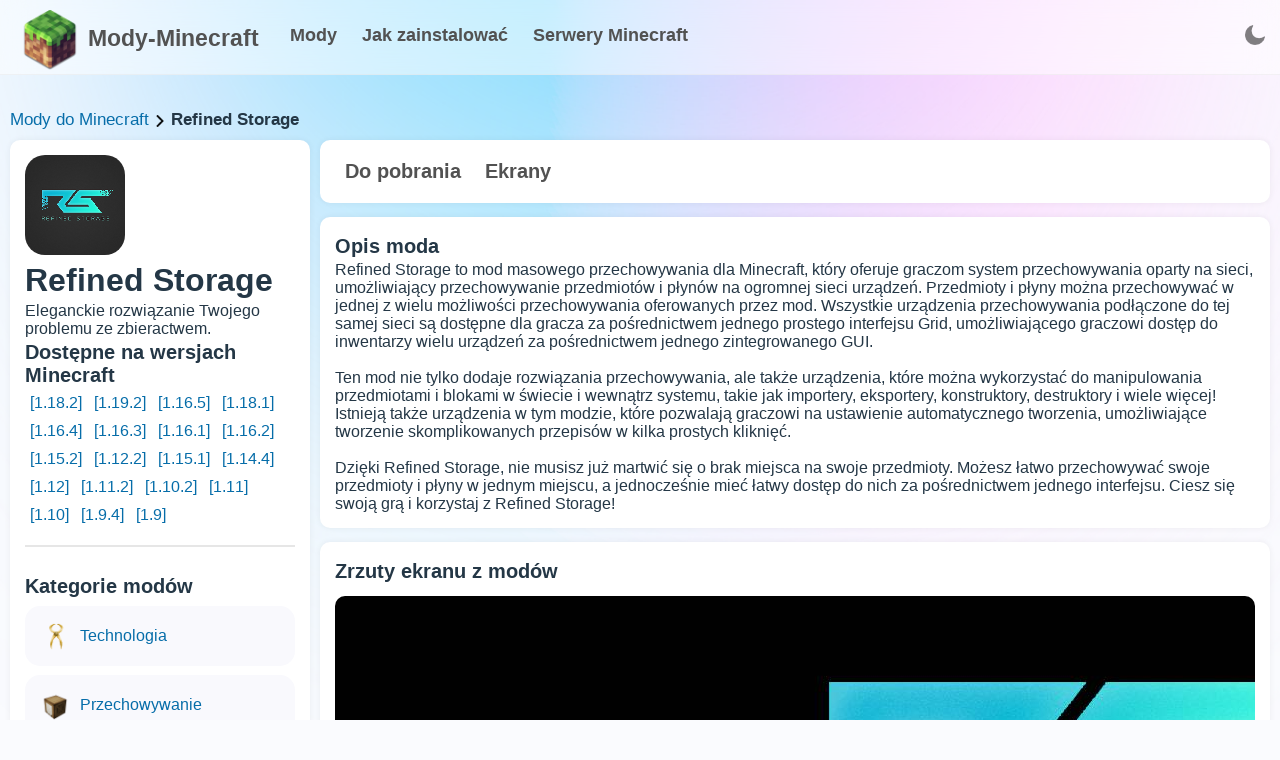

--- FILE ---
content_type: text/html; charset=utf-8
request_url: https://mody-minecraft.pl/mod/refined-storage
body_size: 18391
content:
<!doctype html>
<html data-n-head-ssr lang="en" data-n-head="%7B%22lang%22:%7B%22ssr%22:%22en%22%7D%7D">
  <head >
    <meta data-n-head="ssr" charset="utf-8"><meta data-n-head="ssr" lang="pl"><meta data-n-head="ssr" name="viewport" content="width=device-width, initial-scale=1.0, minimum-scale=1.0, maximum-scale=5.0, viewport-fit=cover"><meta data-n-head="ssr" name="theme-color" content="#fff"><meta data-n-head="ssr" name="apple-mobile-web-app-status-bar-style" content="default"><meta data-n-head="ssr" name="apple-mobile-web-app-capable" content="yes"><meta data-n-head="ssr" data-hid="charset" charset="utf-8"><meta data-n-head="ssr" data-hid="mobile-web-app-capable" name="mobile-web-app-capable" content="yes"><meta data-n-head="ssr" data-hid="apple-mobile-web-app-title" name="apple-mobile-web-app-title" content="Mody-Minecraft"><meta data-n-head="ssr" data-hid="og:type" name="og:type" property="og:type" content="website"><meta data-n-head="ssr" data-hid="og:title" name="og:title" property="og:title" content="Mody-Minecraft"><meta data-n-head="ssr" data-hid="og:site_name" name="og:site_name" property="og:site_name" content="Mody-Minecraft"><meta data-n-head="ssr" data-hid="description" name="description" content="Refined Storage to mod do Minecrafta, który dodaje zaawansowany system przechowywania przedmiotów. Pozwala on na łatwe sortowanie i wyszukiwanie potrzebnych itemów."><title>Refined Storage [1.18.2] [1.16.5] [1.15.2] [1.12.2] [1.14.4] </title><link data-n-head="ssr" data-hid="shortcut-icon" rel="shortcut icon" href="/_nuxt/icons/icon_64x64.47e21e.png"><link data-n-head="ssr" data-hid="apple-touch-icon" rel="apple-touch-icon" href="/_nuxt/icons/icon_512x512.47e21e.png" sizes="512x512"><link data-n-head="ssr" rel="manifest" href="/_nuxt/manifest.be955296.webmanifest" data-hid="manifest"><script data-n-head="ssr" src="https://pagead2.googlesyndication.com/pagead/js/adsbygoogle.js?client=ca-pub-2833312034834929" async crossorigin="anonymous"></script><script data-n-head="ssr" src="https://www.googletagmanager.com/gtag/js?id=G-QWGT25CBEB" async></script><script data-n-head="ssr" src="/scripts/ga.js"></script><noscript data-n-head="ssr" data-hid="305080c9"><style></style></noscript><link rel="preload" href="/_nuxt/aa04732.js" as="script"><link rel="preload" href="/_nuxt/b31d640.js" as="script"><link rel="preload" href="/_nuxt/cfd9a59.js" as="script"><link rel="preload" href="/_nuxt/44fde27.js" as="script"><link rel="preload" href="/_nuxt/a839a4a.js" as="script"><style data-vue-ssr-id="17bc9ac2:0 f20f7434:0 5a023bb8:0 3535985a:0 fc3bc85e:0 1fc9bfb7:0 3eb63619:0 8a8723c2:0">:root{--text-color:#243746;--url-color:#066da9;--bg:#fafbfe;--bg-white:#fff;--grey-text:#525252;--dark-text:#242424;--border-grey:#e6e6e6;--grey-light:#f7f7f8;--cab-icon:#fff;--cab-text-grey:grey;--modal-scroll:#f9f9fd;--modal-scroll-thumb:#e4e6ec;--header-mobile:#fff}.dark-mode{--text-color:#ebf4f1;--url-color:#3db8ff;--bg:#141a2a;--bg-white:#1c263c;--grey-text:#c6cff1;--dark-text:#acb5c7;--border-grey:#283461;--grey-light:#384963;--cab-icon:#8091ab;--cab-text-grey:#95a7c2;--modal-scroll:#141a2a;--modal-scroll-thumb:#0b0f1b;--header-mobile:#000}body{background-color:#fafbfe;background-color:var(--bg);color:#243746;color:var(--text-color);font-family:"Arial",sans-serif;margin:0;padding:0;transition:background-color .3s}h1,h2,h3{margin:3px 0}h2{font-size:20px}h3{font-size:17px}a{color:#066da9;color:var(--url-color);text-decoration:none;text-decoration:initial}.dark-mode input::-moz-placeholder,.dark-mode textarea::-moz-placeholder{color:#c2d4f0}.dark-mode input::placeholder,.dark-mode textarea::placeholder{color:#c2d4f0}.fade-enter-active,.fade-leave-active{transition:opacity .1s}.fade-enter,.fade-leave-to{opacity:0}input{-webkit-appearance:none;-moz-appearance:none;appearance:none;background:#fff;border:1px solid #e6e6e9;border-radius:6px;height:40px;padding:0 10px;width:100px}input:focus,input:hover{border:1px solid #00a2ff}input:focus{background:#fff;outline:none}textarea{background:#fff;border:1px solid #e6e6e9;border-radius:6px;height:100px;padding:10px;resize:none;width:calc(100% - 20px)}textarea:focus,textarea:hover{border:1px solid #00a2ff}textarea:focus{background:#fff;outline:none}.dark-mode input,.dark-mode textarea{background:#141a2a;border:#e6e6e6;border:var(--border-grey);color:grey;color:var(--cab-text-grey)}.tooltip{backdrop-filter:blur(10px);border-radius:4px;display:block!important;z-index:10000}.tooltip .tooltip-inner{background:rgba(0,0,0,.2);border-radius:4px;color:#fff;padding:5px 10px 4px}.tooltip .tooltip-arrow{backdrop-filter:blur(15px);border-color:rgba(0,0,0,.2);border-style:solid;height:0;margin:5px;position:absolute;width:0;z-index:1}.tooltip[x-placement^=top]{margin-bottom:5px}.tooltip[x-placement^=top] .tooltip-arrow{border-bottom-color:transparent!important;border-left-color:transparent!important;border-right-color:transparent!important;border-width:5px 5px 0;bottom:-5px;left:calc(50% - 5px);margin-bottom:0;margin-top:0}.tooltip[x-placement^=bottom]{margin-top:5px}.tooltip[x-placement^=bottom] .tooltip-arrow{border-left-color:transparent!important;border-right-color:transparent!important;border-top-color:transparent!important;border-width:0 5px 5px;left:calc(50% - 5px);margin-bottom:0;margin-top:0;top:-5px}.tooltip[x-placement^=right]{margin-left:5px}.tooltip[x-placement^=right] .tooltip-arrow{border-bottom-color:transparent!important;border-left-color:transparent!important;border-top-color:transparent!important;border-width:5px 5px 5px 0;left:-5px;margin-left:0;margin-right:0;top:calc(50% - 5px)}.tooltip[x-placement^=left]{margin-right:5px}.tooltip[x-placement^=left] .tooltip-arrow{border-bottom-color:transparent!important;border-right-color:transparent!important;border-top-color:transparent!important;border-width:5px 0 5px 5px;margin-left:0;margin-right:0;right:-5px;top:calc(50% - 5px)}.tooltip.popover .popover-inner{background:#f9f9f9;border-radius:5px;box-shadow:0 5px 30px rgba(black,.1);color:#000;padding:24px}.tooltip.popover .popover-arrow{border-color:#f9f9f9}.tooltip[aria-hidden=true]{opacity:0;transition:opacity .15s,visibility .15s;visibility:hidden}.tooltip[aria-hidden=false]{opacity:1;transition:opacity .15s;visibility:visible}.button_blue{background:#2fb3ff;border:initial;border-radius:6px;box-shadow:0 10px 15px rgba(86,193,255,.3);color:#fff;cursor:pointer;font-weight:600;height:40px;line-height:40px;margin:5px 0 5px 10px;overflow:hidden;padding:0 15px;transition:.2s}.button_blue:hover{background:#249ce2;box-shadow:0 10px 15px rgba(86,193,255,.6);transition:.2s}.button_grey{background:#e4e4e4;border:none;border-radius:6px;color:#080808;font-weight:600;height:40px;line-height:40px;margin:5px 0 5px 10px;padding:0 15px;transition:.2s}.button_red{background:#ff2f63;box-shadow:0 10px 15px rgba(255,86,123,.3)}.button_red:hover{background:#dd2654;box-shadow:0 10px 15px rgba(212,69,100,.3)}.button_green{background:#27e620;box-shadow:0 10px 15px rgba(100,255,86,.3)}.button_green:hover{background:#27f70c;box-shadow:0 10px 15px rgba(81,212,69,.3)}.cloading{cursor:wait}.p_prem{background-color:rgba(47,179,255,.2);border-radius:3px;color:#2fb3ff!important;font-weight:700;padding:2px 4px}.p_prem img{vertical-align:bottom;width:20px}.clickAnim{transition:.2s}.clickAnim:active{transform:scale(.97);transform:.2s}hr{border:1px solid #e6e6e6;border:1px solid var(--border-grey);margin:15px 0}p{margin:0}.mod-icon-medium{background:#e6e6e6;background:var(--border-grey);border-radius:20px;float:left;height:100px;overflow:hidden;width:100px}.mod-icon-medium img{height:100%;width:100%}.invert{filter:invert(1)}.content{background:url(/assets/main_page/shadows1.webp);background-repeat:round;height:800px;padding-top:100px;width:100%}.content .blocks{margin:30px auto;width:1300px}.content .blocks .full{display:inline-block;width:100%}.content .blocks .left{float:left;width:350px}.content .blocks .right{float:left;margin-left:20px;width:930px}.content .blocks .block{background:#fff;background:var(--bg-white);border-radius:20px;box-shadow:0 0 6px rgba(0,0,0,.06);margin-bottom:20px;overflow:hidden}.content .blocks .block,.content .blocks .fullButton{display:inline-block;padding:15px;width:calc(100% - 30px)}.content .blocks .fullButton{background:#f9f9fd;background:var(--modal-scroll);border-radius:15px;line-height:30px;margin-top:5px;transition:.2s}.content .blocks .fullButton:hover{background:#e4e6ec;background:var(--modal-scroll-thumb);transition:.2s}.content .blocks .fullButton .img{float:left;height:30px;width:30px}.content .blocks .fullButton .img img{height:30px;width:30px}.content .blocks .fullButton span{float:left;margin-left:10px;width:calc(100% - 40px)}.hrefs{font-size:17px;font-weight:500;margin:10px 0;width:100%}.hrefs img{height:12px;vertical-align:middle;width:12px}.hrefs span{font-weight:800}.icon{height:18px;vertical-align:middle;width:18px}.dark-mode .icon{filter:invert(1)}.leftMobile{display:none}@media (max-width:1350px){.content .blocks{margin:0 10px 20px;width:calc(100% - 20px)}.content .blocks .left{width:300px}.content .blocks .right{margin-left:10px;width:calc(100% - 310px)}.content .blocks .block{border-radius:10px;margin-bottom:10px;width:calc(100% - 30px)}}@media (max-width:900px){.content .blocks .left{width:100%}.content .blocks .leftSort{display:none}.content .blocks .leftMobile{display:inline-block;width:100%}.content .blocks .right{float:left;margin-left:0;width:100%}}@media (max-width:500px){.mod-icon-medium{float:none;margin:0 auto}}
.iziToast-capsule{backface-visibility:hidden;font-size:0;height:0;transform:translateZ(0);transition:transform .5s cubic-bezier(.25,.8,.25,1),height .5s cubic-bezier(.25,.8,.25,1);width:100%}.iziToast-capsule,.iziToast-capsule *{box-sizing:border-box}.iziToast-overlay{bottom:-100px;display:block;left:0;position:fixed;right:0;top:-100px;z-index:997}.iziToast{background:hsla(0,0%,93%,.9);border-color:hsla(0,0%,93%,.9);clear:both;cursor:default;display:inline-block;font-family:"Lato",Tahoma,Arial;font-size:14px;padding:8px 45px 9px 0;pointer-events:all;position:relative;transform:translateX(0);width:100%;-webkit-touch-callout:none;min-height:54px;-webkit-user-select:none;-moz-user-select:none;user-select:none}.iziToast>.iziToast-progressbar{background:hsla(0,0%,100%,.2);bottom:0;left:0;position:absolute;width:100%;z-index:1}.iziToast>.iziToast-progressbar>div{background:rgba(0,0,0,.3);border-radius:0 0 3px 3px;height:2px;width:100%}.iziToast.iziToast-balloon:before{border-left:15px solid transparent;border-radius:0;border-right:0 solid transparent;border-top:10px solid #000;border-top-color:inherit;content:"";height:0;left:auto;position:absolute;right:8px;top:100%;width:0}.iziToast.iziToast-balloon .iziToast-progressbar{bottom:auto;top:0}.iziToast.iziToast-balloon>div{border-radius:0 0 0 3px}.iziToast>.iziToast-cover{background-color:rgba(0,0,0,.1);background-position:50% 50%;background-repeat:no-repeat;background-size:100%;bottom:0;height:100%;left:0;margin:0;position:absolute;top:0}.iziToast>.iziToast-close{background:url("[data-uri]") no-repeat 50% 50%;background-size:8px;border:0;cursor:pointer;height:100%;opacity:.6;outline:none;padding:0;position:absolute;right:0;top:0;width:42px}.iziToast>.iziToast-close:hover{opacity:1}.iziToast>.iziToast-body{height:auto;margin:0 0 0 15px;min-height:36px;padding:0 0 0 10px;position:relative;text-align:left}.iziToast>.iziToast-body:after{clear:both;content:"";display:table}.iziToast>.iziToast-body .iziToast-texts{display:inline-block;float:left;margin:10px 0 0;padding-right:2px}.iziToast>.iziToast-body .iziToast-inputs{float:left;margin:3px -2px;min-height:19px}.iziToast>.iziToast-body .iziToast-inputs>input:not([type=checkbox]):not([type=radio]),.iziToast>.iziToast-body .iziToast-inputs>select{background:rgba(0,0,0,.1);border:0;border-radius:2px;box-shadow:0 0 0 1px rgba(0,0,0,.2);color:#000;display:inline-block;font-size:13px;letter-spacing:.02em;margin:2px;min-height:26px;padding:4px 7px;position:relative}.iziToast>.iziToast-body .iziToast-inputs>input:not([type=checkbox]):not([type=radio]):focus,.iziToast>.iziToast-body .iziToast-inputs>select:focus{box-shadow:0 0 0 1px rgba(0,0,0,.6)}.iziToast>.iziToast-body .iziToast-buttons{float:left;margin:4px -2px;min-height:17px}.iziToast>.iziToast-body .iziToast-buttons>a,.iziToast>.iziToast-body .iziToast-buttons>button,.iziToast>.iziToast-body .iziToast-buttons>input:not([type=checkbox]):not([type=radio]){background:rgba(0,0,0,.1);border:0;border-radius:2px;color:#000;cursor:pointer;display:inline-block;font-size:12px;letter-spacing:.02em;margin:2px;padding:5px 10px;position:relative}.iziToast>.iziToast-body .iziToast-buttons>a:hover,.iziToast>.iziToast-body .iziToast-buttons>button:hover,.iziToast>.iziToast-body .iziToast-buttons>input:not([type=checkbox]):not([type=radio]):hover{background:rgba(0,0,0,.2)}.iziToast>.iziToast-body .iziToast-buttons>a:focus,.iziToast>.iziToast-body .iziToast-buttons>button:focus,.iziToast>.iziToast-body .iziToast-buttons>input:not([type=checkbox]):not([type=radio]):focus{box-shadow:0 0 0 1px rgba(0,0,0,.6)}.iziToast>.iziToast-body .iziToast-buttons>a:active,.iziToast>.iziToast-body .iziToast-buttons>button:active,.iziToast>.iziToast-body .iziToast-buttons>input:not([type=checkbox]):not([type=radio]):active{top:1px}.iziToast>.iziToast-body .iziToast-icon{color:#000;display:table;font-size:23px;height:100%;height:24px;left:0;line-height:24px;margin-top:-12px;position:absolute;top:50%;width:24px}.iziToast>.iziToast-body .iziToast-icon.ico-info{background:url("[data-uri]") no-repeat 50% 50%;background-size:85%}.iziToast>.iziToast-body .iziToast-icon.ico-warning{background:url("[data-uri]") no-repeat 50% 50%;background-size:85%}.iziToast>.iziToast-body .iziToast-icon.ico-error{background:url("[data-uri]") no-repeat 50% 50%;background-size:80%}.iziToast>.iziToast-body .iziToast-icon.ico-success{background:url("[data-uri]") no-repeat 50% 50%;background-size:85%}.iziToast>.iziToast-body .iziToast-icon.ico-question{background:url("[data-uri]") no-repeat 50% 50%;background-size:85%}.iziToast>.iziToast-body .iziToast-title{color:#000;margin:0}.iziToast>.iziToast-body .iziToast-message,.iziToast>.iziToast-body .iziToast-title{float:left;font-size:14px;line-height:16px;padding:0;text-align:left;white-space:normal}.iziToast>.iziToast-body .iziToast-message{color:rgba(0,0,0,.6);margin:0 0 10px}.iziToast.iziToast-animateInside .iziToast-buttons-child,.iziToast.iziToast-animateInside .iziToast-icon,.iziToast.iziToast-animateInside .iziToast-inputs-child,.iziToast.iziToast-animateInside .iziToast-message,.iziToast.iziToast-animateInside .iziToast-title{opacity:0}.iziToast-target{margin:0 auto;position:relative;width:100%}.iziToast-target .iziToast-capsule{overflow:hidden}.iziToast-target .iziToast-capsule:after{clear:both;content:" ";display:block;font-size:0;height:0;visibility:hidden}.iziToast-target .iziToast-capsule .iziToast{float:left;width:100%}.iziToast-wrapper{display:flex;flex-direction:column;pointer-events:none;position:fixed;width:100%;z-index:99999}.iziToast-wrapper .iziToast.iziToast-balloon:before{border-left:15px solid transparent;border-right:0 solid transparent;border-top:10px solid #000;border-top-color:inherit;left:auto;right:8px}.iziToast-wrapper-bottomLeft{bottom:0;left:0;text-align:left}.iziToast-wrapper-bottomLeft .iziToast.iziToast-balloon:before{border-left:0 solid transparent;border-right:15px solid transparent;left:8px;right:auto}.iziToast-wrapper-bottomRight{bottom:0;right:0;text-align:right}.iziToast-wrapper-topLeft{left:0;text-align:left;top:0}.iziToast-wrapper-topLeft .iziToast.iziToast-balloon:before{border-left:0 solid transparent;border-right:15px solid transparent;left:8px;right:auto}.iziToast-wrapper-topRight{right:0;text-align:right;top:0}.iziToast-wrapper-topCenter{left:0;right:0;text-align:center;top:0}.iziToast-wrapper-bottomCenter,.iziToast-wrapper-center{bottom:0;left:0;right:0;text-align:center}.iziToast-wrapper-center{align-items:center;flex-flow:column;justify-content:center;top:0}.iziToast-rtl{direction:rtl;font-family:Tahoma,"Lato",Arial;padding:8px 0 9px 45px}.iziToast-rtl .iziToast-cover{left:auto;right:0}.iziToast-rtl .iziToast-close{left:0;right:auto}.iziToast-rtl .iziToast-body{margin:0 16px 0 0;padding:0 10px 0 0;text-align:right}.iziToast-rtl .iziToast-body .iziToast-buttons,.iziToast-rtl .iziToast-body .iziToast-inputs,.iziToast-rtl .iziToast-body .iziToast-message,.iziToast-rtl .iziToast-body .iziToast-texts,.iziToast-rtl .iziToast-body .iziToast-title{float:right;text-align:right}.iziToast-rtl .iziToast-body .iziToast-icon{left:auto;right:0}@media only screen and (min-width:568px){.iziToast-wrapper{padding:10px 15px}.iziToast{border-radius:3px;margin:5px 0;width:auto}.iziToast:after{border-radius:3px;box-shadow:inset 0 -10px 20px -10px rgba(0,0,0,.2),inset 0 0 5px rgba(0,0,0,.1),0 8px 8px -5px rgba(0,0,0,.25);content:"";height:100%;left:0;position:absolute;top:0;width:100%;z-index:-1}.iziToast:not(.iziToast-rtl) .iziToast-cover{border-radius:3px 0 0 3px}.iziToast.iziToast-rtl .iziToast-cover{border-radius:0 3px 3px 0}.iziToast.iziToast-color-dark:after{box-shadow:inset 0 -10px 20px -10px hsla(0,0%,100%,.3),0 10px 10px -5px rgba(0,0,0,.25)}.iziToast.iziToast-balloon .iziToast-progressbar{background:transparent}.iziToast.iziToast-balloon:after{box-shadow:0 10px 10px -5px rgba(0,0,0,.25),inset 0 10px 20px -5px rgba(0,0,0,.25)}.iziToast-target .iziToast:after{box-shadow:inset 0 -10px 20px -10px rgba(0,0,0,.2),inset 0 0 5px rgba(0,0,0,.1)}}.iziToast.iziToast-theme-dark{background:#565c70;border-color:#565c70}.iziToast.iziToast-theme-dark .iziToast-title{color:#fff}.iziToast.iziToast-theme-dark .iziToast-message{color:hsla(0,0%,100%,.7);font-weight:300}.iziToast.iziToast-theme-dark .iziToast-close{background:url("[data-uri]") no-repeat 50% 50%;background-size:8px}.iziToast.iziToast-theme-dark .iziToast-icon{color:#fff}.iziToast.iziToast-theme-dark .iziToast-icon.ico-info{background:url("[data-uri]") no-repeat 50% 50%;background-size:85%}.iziToast.iziToast-theme-dark .iziToast-icon.ico-warning{background:url("[data-uri]") no-repeat 50% 50%;background-size:85%}.iziToast.iziToast-theme-dark .iziToast-icon.ico-error{background:url("[data-uri]") no-repeat 50% 50%;background-size:80%}.iziToast.iziToast-theme-dark .iziToast-icon.ico-success{background:url("[data-uri]") no-repeat 50% 50%;background-size:85%}.iziToast.iziToast-theme-dark .iziToast-icon.ico-question{background:url("[data-uri]") no-repeat 50% 50%;background-size:85%}.iziToast.iziToast-theme-dark .iziToast-buttons>a,.iziToast.iziToast-theme-dark .iziToast-buttons>button,.iziToast.iziToast-theme-dark .iziToast-buttons>input{background:hsla(0,0%,100%,.1);color:#fff}.iziToast.iziToast-theme-dark .iziToast-buttons>a:hover,.iziToast.iziToast-theme-dark .iziToast-buttons>button:hover,.iziToast.iziToast-theme-dark .iziToast-buttons>input:hover{background:hsla(0,0%,100%,.2)}.iziToast.iziToast-theme-dark .iziToast-buttons>a:focus,.iziToast.iziToast-theme-dark .iziToast-buttons>button:focus,.iziToast.iziToast-theme-dark .iziToast-buttons>input:focus{box-shadow:0 0 0 1px hsla(0,0%,100%,.6)}.iziToast.iziToast-color-red{background:rgba(255,175,180,.9);border-color:rgba(255,175,180,.9)}.iziToast.iziToast-color-orange{background:rgba(255,207,165,.9);border-color:rgba(255,207,165,.9)}.iziToast.iziToast-color-yellow{background:rgba(255,249,178,.9);border-color:rgba(255,249,178,.9)}.iziToast.iziToast-color-blue{background:rgba(157,222,255,.9);border-color:rgba(157,222,255,.9)}.iziToast.iziToast-color-green{background:rgba(166,239,184,.9);border-color:rgba(166,239,184,.9)}.iziToast.iziToast-layout2 .iziToast-body .iziToast-message,.iziToast.iziToast-layout2 .iziToast-body .iziToast-texts{width:100%}.iziToast.iziToast-layout3{border-radius:2px}.iziToast.iziToast-layout3:after{display:none}.iziToast .revealIn,.iziToast.revealIn{animation:iziT-revealIn 1s cubic-bezier(.25,1.6,.25,1) both}.iziToast .slideIn,.iziToast.slideIn{animation:iziT-slideIn 1s cubic-bezier(.16,.81,.32,1) both}.iziToast.bounceInLeft{animation:iziT-bounceInLeft .7s ease-in-out both}.iziToast.bounceInRight{animation:iziT-bounceInRight .85s ease-in-out both}.iziToast.bounceInDown{animation:iziT-bounceInDown .7s ease-in-out both}.iziToast.bounceInUp{animation:iziT-bounceInUp .7s ease-in-out both}.iziToast .fadeIn,.iziToast.fadeIn{animation:iziT-fadeIn .5s ease both}.iziToast.fadeInUp{animation:iziT-fadeInUp .7s ease both}.iziToast.fadeInDown{animation:iziT-fadeInDown .7s ease both}.iziToast.fadeInLeft{animation:iziT-fadeInLeft .85s cubic-bezier(.25,.8,.25,1) both}.iziToast.fadeInRight{animation:iziT-fadeInRight .85s cubic-bezier(.25,.8,.25,1) both}.iziToast.flipInX{animation:iziT-flipInX .85s cubic-bezier(.35,0,.25,1) both}.iziToast.fadeOut{animation:iziT-fadeOut .7s ease both}.iziToast.fadeOutDown{animation:iziT-fadeOutDown .7s cubic-bezier(.4,.45,.15,.91) both}.iziToast.fadeOutUp{animation:iziT-fadeOutUp .7s cubic-bezier(.4,.45,.15,.91) both}.iziToast.fadeOutLeft{animation:iziT-fadeOutLeft .5s ease both}.iziToast.fadeOutRight{animation:iziT-fadeOutRight .5s ease both}.iziToast.flipOutX{animation:iziT-flipOutX .7s cubic-bezier(.4,.45,.15,.91) both;backface-visibility:visible!important}.iziToast-overlay.fadeIn{animation:iziT-fadeIn .5s ease both}.iziToast-overlay.fadeOut{animation:iziT-fadeOut .7s ease both}@keyframes iziT-revealIn{0%{opacity:0;transform:scale3d(.3,.3,1)}to{opacity:1}}@keyframes iziT-slideIn{0%{opacity:0;transform:translateX(50px)}to{opacity:1;transform:translateX(0)}}@keyframes iziT-bounceInLeft{0%{opacity:0;transform:translateX(280px)}50%{opacity:1;transform:translateX(-20px)}70%{transform:translateX(10px)}to{transform:translateX(0)}}@keyframes iziT-bounceInRight{0%{opacity:0;transform:translateX(-280px)}50%{opacity:1;transform:translateX(20px)}70%{transform:translateX(-10px)}to{transform:translateX(0)}}@keyframes iziT-bounceInDown{0%{opacity:0;transform:translateY(-200px)}50%{opacity:1;transform:translateY(10px)}70%{transform:translateY(-5px)}to{transform:translateY(0)}}@keyframes iziT-bounceInUp{0%{opacity:0;transform:translateY(200px)}50%{opacity:1;transform:translateY(-10px)}70%{transform:translateY(5px)}to{transform:translateY(0)}}@keyframes iziT-fadeIn{0%{opacity:0}to{opacity:1}}@keyframes iziT-fadeInUp{0%{opacity:0;transform:translate3d(0,100%,0)}to{opacity:1;transform:none}}@keyframes iziT-fadeInDown{0%{opacity:0;transform:translate3d(0,-100%,0)}to{opacity:1;transform:none}}@keyframes iziT-fadeInLeft{0%{opacity:0;transform:translate3d(300px,0,0)}to{opacity:1;transform:none}}@keyframes iziT-fadeInRight{0%{opacity:0;transform:translate3d(-300px,0,0)}to{opacity:1;transform:none}}@keyframes iziT-flipInX{0%{opacity:0;transform:perspective(400px) rotateX(90deg)}40%{transform:perspective(400px) rotateX(-20deg)}60%{opacity:1;transform:perspective(400px) rotateX(10deg)}80%{transform:perspective(400px) rotateX(-5deg)}to{transform:perspective(400px)}}@keyframes iziT-fadeOut{0%{opacity:1}to{opacity:0}}@keyframes iziT-fadeOutDown{0%{opacity:1}to{opacity:0;transform:translate3d(0,100%,0)}}@keyframes iziT-fadeOutUp{0%{opacity:1}to{opacity:0;transform:translate3d(0,-100%,0)}}@keyframes iziT-fadeOutLeft{0%{opacity:1}to{opacity:0;transform:translate3d(-200px,0,0)}}@keyframes iziT-fadeOutRight{0%{opacity:1}to{opacity:0;transform:translate3d(200px,0,0)}}@keyframes iziT-flipOutX{0%{transform:perspective(400px)}30%{opacity:1;transform:perspective(400px) rotateX(-20deg)}to{opacity:0;transform:perspective(400px) rotateX(90deg)}}

.buttonToTop{background-image:linear-gradient(135deg,#e643ff 10%,#9109e0);border-radius:50%;bottom:0;box-shadow:1px 1px 5px 0 rgba(0,0,0,.1);color:#fff;cursor:pointer;font-size:26px;height:50px;line-height:55px;margin-bottom:30px;margin-right:30px;position:fixed;right:0;text-align:center;transition:.3s;width:50px;z-index:9}.buttonToTop:hover{filter:brightness(1.1);transition:.2s}.buttonToTop img{filter:invert(1);height:24px;transform:rotate(-90deg);width:24px}@media (max-width:1280px){.buttonToTop{margin-bottom:80px}}
.content .blocks .hats button[data-v-9a8b87d0]{background:none;border:none;border-radius:10px;color:var(--grey-text);cursor:pointer;font-size:20px;font-weight:900;padding:5px 10px;transition:.2s}.content .blocks .hats button[data-v-9a8b87d0]:hover{background:rgba(0,0,0,.05);transition:.2s}.content .blocks .block .type[data-v-9a8b87d0],.content .blocks .filter .line[data-v-9a8b87d0]{display:inline-block;width:100%}.content .blocks .block .type[data-v-9a8b87d0]{padding:10px 0}.content .blocks .block .user[data-v-9a8b87d0]{border-radius:15px;display:inline-block;line-height:30px;margin-top:5px;padding:5px 0;transition:.2s;width:100%}.content .blocks .block .user .avatar[data-v-9a8b87d0]{border-radius:10px;float:left;height:60px;overflow:hidden;width:60px}.content .blocks .block .user .avatar img[data-v-9a8b87d0]{height:100%;width:100%}.content .blocks .block .user .info[data-v-9a8b87d0]{float:left;margin-left:10px;padding-top:10px;width:calc(100% - 70px)}.content .blocks .block .user[data-v-9a8b87d0]:hover{background:var(--modal-scroll);transition:.2s}.block .files[data-v-9a8b87d0]{width:100%}.block .files table[data-v-9a8b87d0]{border-collapse:collapse;border-radius:10px;overflow:hidden;width:100%}.block .files table td[data-v-9a8b87d0],.block .files table th[data-v-9a8b87d0]{padding:8px}.block .files table tr[data-v-9a8b87d0]:nth-child(2n){background-color:rgba(0,0,0,.05)}.block .files table tr[data-v-9a8b87d0]:hover{background-color:var(--modal-scroll-thumb)}.block .files table tr[data-v-9a8b87d0]{cursor:pointer}.block .files table th[data-v-9a8b87d0]{font-size:18px;font-weight:900;padding-bottom:12px;padding-top:12px;text-align:left}.block .files table .icon[data-v-9a8b87d0]{background:#31ef07;border-radius:10px;height:40px;width:40px}.block .files table .icon img[data-v-9a8b87d0]{filter:invert(1);height:20px;margin:10px;width:20px}.block .files .file[data-v-9a8b87d0]{border-radius:10px;display:inline-block;margin:10px auto;max-width:100%;overflow:hidden}.block .files .file img[data-v-9a8b87d0]{cursor:pointer;display:block}.versions a[data-v-9a8b87d0]{display:inline-block;margin:0 2px 2px 0;padding:4px 5px}
.header[data-v-79d191af]{backdrop-filter:blur(15px);background:hsla(0,0%,100%,.5);border-bottom:1px solid hsla(0,0%,89%,.4);display:inline-block;position:fixed;top:0;width:100%;z-index:99}.dark-mode .header[data-v-79d191af]{background:rgba(20,49,73,.4);border-bottom:1px solid #143149}.header .headMain[data-v-79d191af]{display:inline-block;font-size:18px;height:50px;line-height:50px;margin:0 calc(50% - 650px);padding:10px 0;width:1300px}.header .headMain .logo[data-v-79d191af]{float:left;font-size:23px;font-weight:800;width:250px}.header .headMain .logo img[data-v-79d191af]{float:left;height:60px;width:60px}.header .headMain .logo:hover img[data-v-79d191af]{filter:contrast(1.3)}.header .headMain .logo span[data-v-79d191af]{color:var(--grey-text);display:block;float:left;margin-left:8px;margin-top:3px}.header .headMain .buttons[data-v-79d191af]{float:left}.header .headMain .buttons a[data-v-79d191af]{color:var(--grey-text);font-size:18px;font-weight:900;margin-left:20px}.header .headMain .buttons a[data-v-79d191af]:hover{color:#2fb3ff}.dark-mode .header .headMain .buttons a[data-v-79d191af]:hover{color:#fff}.theme[data-v-79d191af]{border-radius:10px;cursor:pointer;float:right;height:40px;margin:5px;padding:0 10px 0 0;position:relative}.theme img[data-v-79d191af]{height:20px;margin:10px 0;opacity:.5;width:20px}.langNow[data-v-79d191af]{font-size:15px;font-weight:400;line-height:45px}.theme .langs[data-v-79d191af]{background:var(--bg-white);border:1px solid var(--border-grey);border-radius:5px;box-shadow:0 0 10px rgba(0,0,0,.1);height:auto;position:absolute;right:0;top:35px;width:35px}.theme .langs .l[data-v-79d191af]{border-bottom:1px solid var(--border-grey);display:block;height:30px;line-height:30px;text-align:center;width:100%}.theme .langs .l[data-v-79d191af]:last-child{border-bottom:initial}.theme .langs .l[data-v-79d191af]:hover{background:rgba(0,0,0,.05)}.dark-mode .searchMini img[data-v-79d191af],.themeD img[data-v-79d191af]{filter:invert(1)}.lang img[data-v-79d191af]{opacity:1}.menu-burger[data-v-79d191af]{float:right;height:40px;margin:5px;padding:0 10px}.menu-burger img[data-v-79d191af]{height:30px;opacity:.5;padding:5px 0;width:30px}.dark-mode .menu-burger img[data-v-79d191af]{filter:invert(1)}.menu-burger[data-v-79d191af],.searchMini[data-v-79d191af]{display:none}@media (max-width:1350px){.header .headMain[data-v-79d191af]{margin:0 20px;width:calc(100% - 20px)}}@media (max-width:900px){.header .headMain[data-v-79d191af]{height:80px;padding:5px 0}.header .headMain .logo img[data-v-79d191af]{height:40px;margin:10px 0;width:40px}.header .headMain .logo[data-v-79d191af]{font-size:18px;width:auto}.header .headMain .buttons[data-v-79d191af]{line-height:20px;width:100%}.header .headMain .buttons a[data-v-79d191af]{font-size:16px;font-weight:700;margin-left:0;margin-right:10px}.theme[data-v-79d191af]{position:absolute;right:10px;top:10px}}
footer[data-v-325abaae]{background:var(--bg-white);border-top:1px solid var(--border-grey);width:100%}.navigation[data-v-325abaae],footer[data-v-325abaae]{display:inline-block}.navigation[data-v-325abaae]{align-items:center;line-height:40px;margin:0 auto;padding:40px 10%;width:80%}.navigation .logo[data-v-325abaae]{float:left;font-size:20px;font-weight:800}.navigation .logo img[data-v-325abaae]{float:left;height:50px;width:50px}.navigation .logo:hover img[data-v-325abaae]{filter:contrast(1.3)}.navigation .logo span[data-v-325abaae]{color:var(--grey-text);display:block;float:left;margin-left:8px;margin-top:6px}.navigation .buttons[data-v-325abaae]{font-weight:500}.navigation .buttons[data-v-325abaae],.navigation .buttons a[data-v-325abaae]{float:left;margin-left:40px}.copyright[data-v-325abaae]{margin:0 auto;padding:30px 0;text-align:center;width:80%}.copyright img[data-v-325abaae]{vertical-align:middle;width:20px}@media (max-width:900px){.navigation .logo[data-v-325abaae]{float:none;height:40px;width:100%}.navigation .buttons[data-v-325abaae]{float:none;font-weight:500;margin-left:0;text-align:center;width:100%}.navigation .buttons a[data-v-325abaae]{border-top:1px solid rgba(0,0,0,.05);display:inline-block;margin-left:0;padding:10px 0;width:100%}.copyright[data-v-325abaae]{width:80%}.navigation[data-v-325abaae]{padding:20px 10%;width:80%}}
.cookies[data-v-bf08531c]{backdrop-filter:blur(10px);background:hsla(0,0%,100%,.2);border-radius:10px;bottom:30px;box-shadow:0 5px 5px rgba(0,0,0,.15);padding:45px 15px 20px;position:fixed;right:30px;text-align:center}.dark-mode .cookies[data-v-bf08531c]{background:rgba(6,6,17,.3)}.cookies .info[data-v-bf08531c]{position:relative;width:100%}.cookies img[data-v-bf08531c]{left:83px;margin:0 auto;position:absolute;top:-110px;width:100px}.cookies h2[data-v-bf08531c]{font-size:20px}.cookies h3[data-v-bf08531c]{font-size:15px;font-weight:300}.cookies button[data-v-bf08531c]{background-color:#ee788e;background-image:linear-gradient(270deg,#ee788e,#feae89);border:none;border-radius:40px;color:#fff;cursor:pointer;font-size:16px;outline:none;padding:15px 30px;text-transform:uppercase}</style>
  </head>
  <body >
    <script data-n-head="ssr" data-hid="nuxt-color-mode-script" data-pbody="true">!function(){"use strict";var e=window,s=document,o=s.documentElement,a=["dark","light"],t=window.localStorage.getItem("nuxt-color-mode")||"system",c="system"===t?l():t,i=s.body.getAttribute("data-color-mode-forced");function r(e){var s=""+e+"-mode";o.classList?o.classList.add(s):o.className+=" "+s}function n(s){return e.matchMedia("(prefers-color-scheme"+s+")")}function l(){if(e.matchMedia&&"not all"!==n("").media)for(var s of a)if(n(":"+s).matches)return s;return"light"}i&&(c=i),r(c),e["__NUXT_COLOR_MODE__"]={preference:t,value:c,getColorScheme:l,addClass:r,removeClass:function(e){var s=""+e+"-mode";o.classList?o.classList.remove(s):o.className=o.className.replace(new RegExp(s,"g"),"")}}}();
</script><div data-server-rendered="true" id="__nuxt"><div id="__layout"><div><div data-v-9a8b87d0><div data-v-79d191af data-v-9a8b87d0><div id="top" class="header" data-v-79d191af><div class="headMain" data-v-79d191af><a href="/" class="logo clickAnim nuxt-link-active" data-v-79d191af><img src="/icons/64x64.png" alt="Mody-Minecraft" data-v-79d191af> <span data-v-79d191af>Mody-Minecraft</span></a> <div class="buttons" data-v-79d191af><a href="/" class="nuxt-link-active" data-v-79d191af>Mody</a> <a href="/jak-zainstalowac-mody-do-minecraft" data-v-79d191af>Jak zainstalować</a> <a href="https://mineserwery.pl" target="_blank" data-v-79d191af>Serwery Minecraft</a></div> <div class="theme" data-v-79d191af><img src="/assets/icons/moon.webp" alt="Dark mode" data-v-79d191af></div></div></div></div> <!----> <div class="content" data-v-9a8b87d0><div class="blocks" data-v-9a8b87d0><div class="hrefs" data-v-9a8b87d0><a href="/" class="nuxt-link-active" data-v-9a8b87d0>Mody do Minecraft</a> <img src="/assets/icons/right-arrow.png" alt="Right" data-v-9a8b87d0> <span data-v-9a8b87d0>Refined Storage</span></div> <div class="left" data-v-9a8b87d0><div class="block filter" data-v-9a8b87d0><div class="line" data-v-9a8b87d0><div class="mod-icon-medium" data-v-9a8b87d0><img src="https://cdn.mody-minecraft.pl/mods/refined-storage/logo_thumbnail.png" alt="Refined Storage logo" data-v-9a8b87d0></div></div> <h1 data-v-9a8b87d0>Refined Storage</h1> <div class="small-describe" data-v-9a8b87d0>
						Eleganckie rozwiązanie Twojego problemu ze zbieractwem.
					</div> <div class="versions" data-v-9a8b87d0><h2 data-v-9a8b87d0>Dostępne na wersjach Minecraft</h2> <a href="/1.18.2" data-v-9a8b87d0>[1.18.2] </a><a href="/1.19.2" data-v-9a8b87d0>[1.19.2] </a><a href="/1.16.5" data-v-9a8b87d0>[1.16.5] </a><a href="/1.18.1" data-v-9a8b87d0>[1.18.1] </a><a href="/1.16.4" data-v-9a8b87d0>[1.16.4] </a><a href="/1.16.3" data-v-9a8b87d0>[1.16.3] </a><a href="/1.16.1" data-v-9a8b87d0>[1.16.1] </a><a href="/1.16.2" data-v-9a8b87d0>[1.16.2] </a><a href="/1.15.2" data-v-9a8b87d0>[1.15.2] </a><a href="/1.12.2" data-v-9a8b87d0>[1.12.2] </a><a href="/1.15.1" data-v-9a8b87d0>[1.15.1] </a><a href="/1.14.4" data-v-9a8b87d0>[1.14.4] </a><a href="/1.12" data-v-9a8b87d0>[1.12] </a><a href="/1.11.2" data-v-9a8b87d0>[1.11.2] </a><a href="/1.10.2" data-v-9a8b87d0>[1.10.2] </a><a href="/1.11" data-v-9a8b87d0>[1.11] </a><a href="/1.10" data-v-9a8b87d0>[1.10] </a><a href="/1.9.4" data-v-9a8b87d0>[1.9.4] </a><a href="/1.9" data-v-9a8b87d0>[1.9] </a></div> <hr data-v-9a8b87d0> <div class="type" data-v-9a8b87d0><h2 data-v-9a8b87d0>Kategorie modów</h2> <div class="buttons" data-v-9a8b87d0><a href="/technology" class="clickAnim fullButton" data-v-9a8b87d0><div class="img" data-v-9a8b87d0><img src="/assets/icons/categories/technology.png" alt="Technologia" class="icon" data-v-9a8b87d0></div> <span data-v-9a8b87d0>Technologia</span></a><a href="/storage" class="clickAnim fullButton" data-v-9a8b87d0><div class="img" data-v-9a8b87d0><img src="/assets/icons/categories/storage.png" alt="Przechowywanie" class="icon" data-v-9a8b87d0></div> <span data-v-9a8b87d0>Przechowywanie</span></a><a href="/technology-item-fluid-energy-transport" class="clickAnim fullButton" data-v-9a8b87d0><div class="img" data-v-9a8b87d0><img src="/assets/icons/categories/technology-item-fluid-energy-transport.png" alt="Transport energii, płynów i przedmiotów" class="icon" data-v-9a8b87d0></div> <span data-v-9a8b87d0>Transport energii, płynów i przedmiotów</span></a></div></div> <hr data-v-9a8b87d0> <div class="type" data-v-9a8b87d0><img src="/assets/icons/download.png" alt="Downloads" class="icon" data-v-9a8b87d0>
						70M pobrania
					</div> <div class="type" data-v-9a8b87d0><img src="/assets/icons/view.png" alt="Views" class="icon" data-v-9a8b87d0>
						0 opinie
					</div> <div class="type" data-v-9a8b87d0><img src="/assets/icons/calendar.png" alt="Created" class="icon" data-v-9a8b87d0>
						Utworzony 9 lata temu
					</div></div> <div class="block" data-v-9a8b87d0><h2 data-v-9a8b87d0>Zasoby zewnętrzne</h2> <div data-v-9a8b87d0><!----> <!----> <!----> <!----></div><div data-v-9a8b87d0><!----> <!----> <a href="https://refinedmods.com/refined-storage" target="_blank" rel="noopener noreferrer" class="fullButton clickAnim" data-v-9a8b87d0><div class="img" data-v-9a8b87d0><img src="/assets/icons/wiki.png" alt="Wiki" data-v-9a8b87d0></div> <span data-v-9a8b87d0>Wiki</span></a> <!----></div><div data-v-9a8b87d0><!----> <!----> <!----> <!----></div><div data-v-9a8b87d0><!----> <!----> <!----> <!----></div></div> <div class="block" data-v-9a8b87d0><h2 data-v-9a8b87d0>Twórcy modów</h2> <div class="users" data-v-9a8b87d0><div class="user clickAnim" data-v-9a8b87d0><div class="avatar" data-v-9a8b87d0><img src="/assets/icons/user.png" alt="raoulvdberge awatar" data-v-9a8b87d0></div> <div class="info" data-v-9a8b87d0><p data-v-9a8b87d0><b data-v-9a8b87d0>raoulvdberge</b></p></div></div></div></div></div> <div class="right" data-v-9a8b87d0><div class="block hats" data-v-9a8b87d0><button class="clickAnim" data-v-9a8b87d0>Do pobrania</button> <button class="clickAnim" data-v-9a8b87d0>Ekrany</button></div> <div class="block" data-v-9a8b87d0><h2 data-v-9a8b87d0>Opis moda</h2> <p data-v-9a8b87d0>Refined Storage to mod masowego przechowywania dla Minecraft, który oferuje graczom system przechowywania oparty na sieci, umożliwiający przechowywanie przedmiotów i płynów na ogromnej sieci urządzeń. Przedmioty i płyny można przechowywać w jednej z wielu możliwości przechowywania oferowanych przez mod. Wszystkie urządzenia przechowywania podłączone do tej samej sieci są dostępne dla gracza za pośrednictwem jednego prostego interfejsu Grid, umożliwiającego graczowi dostęp do inwentarzy wielu urządzeń za pośrednictwem jednego zintegrowanego GUI.<br><br>Ten mod nie tylko dodaje rozwiązania przechowywania, ale także urządzenia, które można wykorzystać do manipulowania przedmiotami i blokami w świecie i wewnątrz systemu, takie jak importery, eksportery, konstruktory, destruktory i wiele więcej! Istnieją także urządzenia w tym modzie, które pozwalają graczowi na ustawienie automatycznego tworzenia, umożliwiające tworzenie skomplikowanych przepisów w kilka prostych kliknięć. <br><br>Dzięki Refined Storage, nie musisz już martwić się o brak miejsca na swoje przedmioty. Możesz łatwo przechowywać swoje przedmioty i płyny w jednym miejscu, a jednocześnie mieć łatwy dostęp do nich za pośrednictwem jednego interfejsu. Ciesz się swoją grą i korzystaj z Refined Storage!</p></div> <div id="scr" class="block" data-v-9a8b87d0><h2 data-v-9a8b87d0>Zrzuty ekranu z modów</h2> <div class="files" data-v-9a8b87d0><div class="file" data-v-9a8b87d0><img alt="Zrzut ekranu Refined Storage #76" title="Zrzut ekranu Refined Storage #76" width="1515" height="450" src="https://cdn.mody-minecraft.pl/mods/refined-storage/images/6811863857748_thumb.jpg" class="imgSize" data-v-9a8b87d0></div><div class="file" data-v-9a8b87d0><img alt="Zrzut ekranu Refined Storage #77" title="Zrzut ekranu Refined Storage #77" width="1008" height="450" src="https://cdn.mody-minecraft.pl/mods/refined-storage/images/6812077116605_thumb.jpg" class="imgSize" data-v-9a8b87d0></div><div class="file" data-v-9a8b87d0><img alt="Zrzut ekranu Refined Storage #78" title="Zrzut ekranu Refined Storage #78" width="1008" height="450" src="https://cdn.mody-minecraft.pl/mods/refined-storage/images/6812907783680_thumb.jpg" class="imgSize" data-v-9a8b87d0></div><div class="file" data-v-9a8b87d0><img alt="Zrzut ekranu Refined Storage #79" title="Zrzut ekranu Refined Storage #79" width="1008" height="450" src="https://cdn.mody-minecraft.pl/mods/refined-storage/images/6813818868295_thumb.jpg" class="imgSize" data-v-9a8b87d0></div><div class="file" data-v-9a8b87d0><img alt="Zrzut ekranu Refined Storage #80" title="Zrzut ekranu Refined Storage #80" width="836" height="450" src="https://cdn.mody-minecraft.pl/mods/refined-storage/images/6814608292170_thumb.jpg" class="imgSize" data-v-9a8b87d0></div><div class="file" data-v-9a8b87d0><img alt="Zrzut ekranu Refined Storage #81" title="Zrzut ekranu Refined Storage #81" width="1076" height="450" src="https://cdn.mody-minecraft.pl/mods/refined-storage/images/6816267111892_thumb.jpg" class="imgSize" data-v-9a8b87d0></div></div></div> <div id="down" class="block" data-v-9a8b87d0><h2 data-v-9a8b87d0>Pobierz Refined Storage</h2> <div class="files" data-v-9a8b87d0><table id="customers" data-v-9a8b87d0><tr data-v-9a8b87d0><th data-v-9a8b87d0></th> <th data-v-9a8b87d0>Nazwa pliku</th> <th data-v-9a8b87d0>Ładowarka modowa</th> <th data-v-9a8b87d0>Wersja Minecraft</th></tr> <tr data-v-9a8b87d0><td data-v-9a8b87d0><a href="https://cdn.mody-minecraft.pl/mods/refined-storage/files/refinedstorage-1.10.5.jar" data-v-9a8b87d0><div class="icon" data-v-9a8b87d0><img src="/assets/icons/download.png" alt="Pobierz Refined Storage 1.18.2" data-v-9a8b87d0></div></a></td> <td data-v-9a8b87d0><a href="https://cdn.mody-minecraft.pl/mods/refined-storage/files/refinedstorage-1.10.5.jar" data-v-9a8b87d0>
										refinedstorage-1.10.5.jar
									</a></td> <td data-v-9a8b87d0>Forge</td> <td data-v-9a8b87d0>1.18.2</td></tr><tr data-v-9a8b87d0><td data-v-9a8b87d0><a href="https://cdn.mody-minecraft.pl/mods/refined-storage/files/refinedstorage-1.11.5.jar" data-v-9a8b87d0><div class="icon" data-v-9a8b87d0><img src="/assets/icons/download.png" alt="Pobierz Refined Storage 1.19.2" data-v-9a8b87d0></div></a></td> <td data-v-9a8b87d0><a href="https://cdn.mody-minecraft.pl/mods/refined-storage/files/refinedstorage-1.11.5.jar" data-v-9a8b87d0>
										refinedstorage-1.11.5.jar
									</a></td> <td data-v-9a8b87d0>Forge</td> <td data-v-9a8b87d0>1.19.2</td></tr><tr data-v-9a8b87d0><td data-v-9a8b87d0><a href="https://cdn.mody-minecraft.pl/mods/refined-storage/files/refinedstorage-1.9.18.jar" data-v-9a8b87d0><div class="icon" data-v-9a8b87d0><img src="/assets/icons/download.png" alt="Pobierz Refined Storage 1.16.5" data-v-9a8b87d0></div></a></td> <td data-v-9a8b87d0><a href="https://cdn.mody-minecraft.pl/mods/refined-storage/files/refinedstorage-1.9.18.jar" data-v-9a8b87d0>
										refinedstorage-1.9.18.jar
									</a></td> <td data-v-9a8b87d0>Forge</td> <td data-v-9a8b87d0>1.16.5</td></tr><tr data-v-9a8b87d0><td data-v-9a8b87d0><a href="https://cdn.mody-minecraft.pl/mods/refined-storage/files/refinedstorage-1.10.1.jar" data-v-9a8b87d0><div class="icon" data-v-9a8b87d0><img src="/assets/icons/download.png" alt="Pobierz Refined Storage 1.18.1" data-v-9a8b87d0></div></a></td> <td data-v-9a8b87d0><a href="https://cdn.mody-minecraft.pl/mods/refined-storage/files/refinedstorage-1.10.1.jar" data-v-9a8b87d0>
										refinedstorage-1.10.1.jar
									</a></td> <td data-v-9a8b87d0>Forge</td> <td data-v-9a8b87d0>1.18.1</td></tr><tr data-v-9a8b87d0><td data-v-9a8b87d0><a href="https://cdn.mody-minecraft.pl/mods/refined-storage/files/refinedstorage-1.9.12.jar" data-v-9a8b87d0><div class="icon" data-v-9a8b87d0><img src="/assets/icons/download.png" alt="Pobierz Refined Storage 1.16.4" data-v-9a8b87d0></div></a></td> <td data-v-9a8b87d0><a href="https://cdn.mody-minecraft.pl/mods/refined-storage/files/refinedstorage-1.9.12.jar" data-v-9a8b87d0>
										refinedstorage-1.9.12.jar
									</a></td> <td data-v-9a8b87d0>Forge</td> <td data-v-9a8b87d0>1.16.4</td></tr><tr data-v-9a8b87d0><td data-v-9a8b87d0><a href="https://cdn.mody-minecraft.pl/mods/refined-storage/files/refinedstorage-1.9.8.jar" data-v-9a8b87d0><div class="icon" data-v-9a8b87d0><img src="/assets/icons/download.png" alt="Pobierz Refined Storage 1.16.3" data-v-9a8b87d0></div></a></td> <td data-v-9a8b87d0><a href="https://cdn.mody-minecraft.pl/mods/refined-storage/files/refinedstorage-1.9.8.jar" data-v-9a8b87d0>
										refinedstorage-1.9.8.jar
									</a></td> <td data-v-9a8b87d0>Forge</td> <td data-v-9a8b87d0>1.16.3</td></tr><tr data-v-9a8b87d0><td data-v-9a8b87d0><a href="https://cdn.mody-minecraft.pl/mods/refined-storage/files/refinedstorage-1.9.2b.jar" data-v-9a8b87d0><div class="icon" data-v-9a8b87d0><img src="/assets/icons/download.png" alt="Pobierz Refined Storage 1.16.1" data-v-9a8b87d0></div></a></td> <td data-v-9a8b87d0><a href="https://cdn.mody-minecraft.pl/mods/refined-storage/files/refinedstorage-1.9.2b.jar" data-v-9a8b87d0>
										refinedstorage-1.9.2b.jar
									</a></td> <td data-v-9a8b87d0>Forge</td> <td data-v-9a8b87d0>1.16.1</td></tr><tr data-v-9a8b87d0><td data-v-9a8b87d0><a href="https://cdn.mody-minecraft.pl/mods/refined-storage/files/refinedstorage-1.9.5.jar" data-v-9a8b87d0><div class="icon" data-v-9a8b87d0><img src="/assets/icons/download.png" alt="Pobierz Refined Storage 1.16.2" data-v-9a8b87d0></div></a></td> <td data-v-9a8b87d0><a href="https://cdn.mody-minecraft.pl/mods/refined-storage/files/refinedstorage-1.9.5.jar" data-v-9a8b87d0>
										refinedstorage-1.9.5.jar
									</a></td> <td data-v-9a8b87d0>Forge</td> <td data-v-9a8b87d0>1.16.2</td></tr><tr data-v-9a8b87d0><td data-v-9a8b87d0><a href="https://cdn.mody-minecraft.pl/mods/refined-storage/files/refinedstorage-1.8.8.jar" data-v-9a8b87d0><div class="icon" data-v-9a8b87d0><img src="/assets/icons/download.png" alt="Pobierz Refined Storage 1.15.2" data-v-9a8b87d0></div></a></td> <td data-v-9a8b87d0><a href="https://cdn.mody-minecraft.pl/mods/refined-storage/files/refinedstorage-1.8.8.jar" data-v-9a8b87d0>
										refinedstorage-1.8.8.jar
									</a></td> <td data-v-9a8b87d0>Forge</td> <td data-v-9a8b87d0>1.15.2</td></tr><tr data-v-9a8b87d0><td data-v-9a8b87d0><a href="https://cdn.mody-minecraft.pl/mods/refined-storage/files/refinedstorage-1.6.16.jar" data-v-9a8b87d0><div class="icon" data-v-9a8b87d0><img src="/assets/icons/download.png" alt="Pobierz Refined Storage 1.12.2" data-v-9a8b87d0></div></a></td> <td data-v-9a8b87d0><a href="https://cdn.mody-minecraft.pl/mods/refined-storage/files/refinedstorage-1.6.16.jar" data-v-9a8b87d0>
										refinedstorage-1.6.16.jar
									</a></td> <td data-v-9a8b87d0>Forge</td> <td data-v-9a8b87d0>1.12.2</td></tr><tr data-v-9a8b87d0><td data-v-9a8b87d0><a href="https://cdn.mody-minecraft.pl/mods/refined-storage/files/refinedstorage-1.8.jar" data-v-9a8b87d0><div class="icon" data-v-9a8b87d0><img src="/assets/icons/download.png" alt="Pobierz Refined Storage 1.15.1" data-v-9a8b87d0></div></a></td> <td data-v-9a8b87d0><a href="https://cdn.mody-minecraft.pl/mods/refined-storage/files/refinedstorage-1.8.jar" data-v-9a8b87d0>
										refinedstorage-1.8.jar
									</a></td> <td data-v-9a8b87d0>Forge</td> <td data-v-9a8b87d0>1.15.1</td></tr><tr data-v-9a8b87d0><td data-v-9a8b87d0><a href="https://cdn.mody-minecraft.pl/mods/refined-storage/files/refinedstorage-1.7.3.jar" data-v-9a8b87d0><div class="icon" data-v-9a8b87d0><img src="/assets/icons/download.png" alt="Pobierz Refined Storage 1.14.4" data-v-9a8b87d0></div></a></td> <td data-v-9a8b87d0><a href="https://cdn.mody-minecraft.pl/mods/refined-storage/files/refinedstorage-1.7.3.jar" data-v-9a8b87d0>
										refinedstorage-1.7.3.jar
									</a></td> <td data-v-9a8b87d0>Forge</td> <td data-v-9a8b87d0>1.14.4</td></tr><tr data-v-9a8b87d0><td data-v-9a8b87d0><a href="https://cdn.mody-minecraft.pl/mods/refined-storage/files/refinedstorage-1.5.17.jar" data-v-9a8b87d0><div class="icon" data-v-9a8b87d0><img src="/assets/icons/download.png" alt="Pobierz Refined Storage 1.12" data-v-9a8b87d0></div></a></td> <td data-v-9a8b87d0><a href="https://cdn.mody-minecraft.pl/mods/refined-storage/files/refinedstorage-1.5.17.jar" data-v-9a8b87d0>
										refinedstorage-1.5.17.jar
									</a></td> <td data-v-9a8b87d0></td> <td data-v-9a8b87d0>1.12</td></tr><tr data-v-9a8b87d0><td data-v-9a8b87d0><a href="https://cdn.mody-minecraft.pl/mods/refined-storage/files/refinedstorage-1.4.20.jar" data-v-9a8b87d0><div class="icon" data-v-9a8b87d0><img src="/assets/icons/download.png" alt="Pobierz Refined Storage 1.11.2" data-v-9a8b87d0></div></a></td> <td data-v-9a8b87d0><a href="https://cdn.mody-minecraft.pl/mods/refined-storage/files/refinedstorage-1.4.20.jar" data-v-9a8b87d0>
										refinedstorage-1.4.20.jar
									</a></td> <td data-v-9a8b87d0></td> <td data-v-9a8b87d0>1.11.2</td></tr><tr data-v-9a8b87d0><td data-v-9a8b87d0><a href="https://cdn.mody-minecraft.pl/mods/refined-storage/files/refinedstorage-1.2.26.jar" data-v-9a8b87d0><div class="icon" data-v-9a8b87d0><img src="/assets/icons/download.png" alt="Pobierz Refined Storage 1.10.2" data-v-9a8b87d0></div></a></td> <td data-v-9a8b87d0><a href="https://cdn.mody-minecraft.pl/mods/refined-storage/files/refinedstorage-1.2.26.jar" data-v-9a8b87d0>
										refinedstorage-1.2.26.jar
									</a></td> <td data-v-9a8b87d0></td> <td data-v-9a8b87d0>1.10.2</td></tr><tr data-v-9a8b87d0><td data-v-9a8b87d0><a href="https://cdn.mody-minecraft.pl/mods/refined-storage/files/refinedstorage-1.3.4.jar" data-v-9a8b87d0><div class="icon" data-v-9a8b87d0><img src="/assets/icons/download.png" alt="Pobierz Refined Storage 1.11" data-v-9a8b87d0></div></a></td> <td data-v-9a8b87d0><a href="https://cdn.mody-minecraft.pl/mods/refined-storage/files/refinedstorage-1.3.4.jar" data-v-9a8b87d0>
										refinedstorage-1.3.4.jar
									</a></td> <td data-v-9a8b87d0></td> <td data-v-9a8b87d0>1.11</td></tr><tr data-v-9a8b87d0><td data-v-9a8b87d0><a href="https://cdn.mody-minecraft.pl/mods/refined-storage/files/refinedstorage-0.8.10.jar" data-v-9a8b87d0><div class="icon" data-v-9a8b87d0><img src="/assets/icons/download.png" alt="Pobierz Refined Storage 1.10" data-v-9a8b87d0></div></a></td> <td data-v-9a8b87d0><a href="https://cdn.mody-minecraft.pl/mods/refined-storage/files/refinedstorage-0.8.10.jar" data-v-9a8b87d0>
										refinedstorage-0.8.10.jar
									</a></td> <td data-v-9a8b87d0></td> <td data-v-9a8b87d0>1.10</td></tr><tr data-v-9a8b87d0><td data-v-9a8b87d0><a href="https://cdn.mody-minecraft.pl/mods/refined-storage/files/refinedstorage-0.7.19.jar" data-v-9a8b87d0><div class="icon" data-v-9a8b87d0><img src="/assets/icons/download.png" alt="Pobierz Refined Storage 1.9.4" data-v-9a8b87d0></div></a></td> <td data-v-9a8b87d0><a href="https://cdn.mody-minecraft.pl/mods/refined-storage/files/refinedstorage-0.7.19.jar" data-v-9a8b87d0>
										refinedstorage-0.7.19.jar
									</a></td> <td data-v-9a8b87d0></td> <td data-v-9a8b87d0>1.9.4</td></tr><tr data-v-9a8b87d0><td data-v-9a8b87d0><a href="https://cdn.mody-minecraft.pl/mods/refined-storage/files/refinedstorage-0.6.15.jar" data-v-9a8b87d0><div class="icon" data-v-9a8b87d0><img src="/assets/icons/download.png" alt="Pobierz Refined Storage 1.9" data-v-9a8b87d0></div></a></td> <td data-v-9a8b87d0><a href="https://cdn.mody-minecraft.pl/mods/refined-storage/files/refinedstorage-0.6.15.jar" data-v-9a8b87d0>
										refinedstorage-0.6.15.jar
									</a></td> <td data-v-9a8b87d0></td> <td data-v-9a8b87d0>1.9</td></tr></table></div></div></div></div></div> <footer data-v-325abaae data-v-9a8b87d0><div class="copyright" data-v-325abaae>
		Copyright © Mody-Minecraft.pl 2023<br data-v-325abaae> <small data-v-325abaae>This website is not affiliated with Minecraft.net or Mojang.com</small></div></footer> <!----></div> <!----></div></div></div><script>window.__NUXT__=(function(a,b,c,d,e,f,g,h,i,j,k,l,m,n,o,p,q,r,s,t,u,v,w,x,y,z,A,B,C,D,E){return {layout:"default",data:[{mod:{id:29,name:"Refined Storage",categories:{technology:"Technologia",storage:"Przechowywanie","technology-item-fluid-energy-transport":"Transport energii, płynów i przedmiotów"},versions:[h,n,i,o,p,q,r,s,j,k,t,l,u,v,w,x,y,z,A],versions_popular:[h,i,j,k,l],url:"refined-storage",small_describe:"Eleganckie rozwiązanie Twojego problemu ze zbieractwem.",full_describe:"Refined Storage to mod masowego przechowywania dla Minecraft, który oferuje graczom system przechowywania oparty na sieci, umożliwiający przechowywanie przedmiotów i płynów na ogromnej sieci urządzeń. Przedmioty i płyny można przechowywać w jednej z wielu możliwości przechowywania oferowanych przez mod. Wszystkie urządzenia przechowywania podłączone do tej samej sieci są dostępne dla gracza za pośrednictwem jednego prostego interfejsu Grid, umożliwiającego graczowi dostęp do inwentarzy wielu urządzeń za pośrednictwem jednego zintegrowanego GUI.\u003Cbr\u003E\u003Cbr\u003ETen mod nie tylko dodaje rozwiązania przechowywania, ale także urządzenia, które można wykorzystać do manipulowania przedmiotami i blokami w świecie i wewnątrz systemu, takie jak importery, eksportery, konstruktory, destruktory i wiele więcej! Istnieją także urządzenia w tym modzie, które pozwalają graczowi na ustawienie automatycznego tworzenia, umożliwiające tworzenie skomplikowanych przepisów w kilka prostych kliknięć. \u003Cbr\u003E\u003Cbr\u003EDzięki Refined Storage, nie musisz już martwić się o brak miejsca na swoje przedmioty. Możesz łatwo przechowywać swoje przedmioty i płyny w jednym miejscu, a jednocześnie mieć łatwy dostęp do nich za pośrednictwem jednego interfejsu. Ciesz się swoją grą i korzystaj z Refined Storage!",main_image_id:a,screens:{"75":{id:B,file_name_orig:"6811863857748_orig.jpg",file_name_thumb:"6811863857748_thumb.jpg",width_thumb:1515,height_thumb:e},"76":{id:76,file_name_orig:"6812077116605_orig.jpg",file_name_thumb:"6812077116605_thumb.jpg",width_thumb:m,height_thumb:e},"77":{id:77,file_name_orig:"6812907783680_orig.jpg",file_name_thumb:"6812907783680_thumb.jpg",width_thumb:m,height_thumb:e},"78":{id:78,file_name_orig:"6813818868295_orig.jpg",file_name_thumb:"6813818868295_thumb.jpg",width_thumb:m,height_thumb:e},"79":{id:C,file_name_orig:"6814608292170_orig.jpg",file_name_thumb:"6814608292170_thumb.jpg",width_thumb:836,height_thumb:e},"80":{id:80,file_name_orig:"6816267111892_orig.jpg",file_name_thumb:"6816267111892_thumb.jpg",width_thumb:1076,height_thumb:e}},screens_sizes:{"0":{"1515":f},"1":{"1008":f},"2":{"1008":f},"3":{"1008":f},"4":{"836":f},"5":{"1076":f}},files:{"419":{id:419,file_name:"refinedstorage-1.10.5.jar",version:33,version_name:h,loader_id:a,loader_name:b},"420":{id:420,file_name:"refinedstorage-1.11.5.jar",version:36,version_name:n,loader_id:a,loader_name:b},"421":{id:421,file_name:"refinedstorage-1.9.18.jar",version:28,version_name:i,loader_id:a,loader_name:b},"422":{id:422,file_name:"refinedstorage-1.10.1.jar",version:32,version_name:o,loader_id:a,loader_name:b},"423":{id:423,file_name:"refinedstorage-1.9.12.jar",version:27,version_name:p,loader_id:a,loader_name:b},"424":{id:424,file_name:"refinedstorage-1.9.8.jar",version:26,version_name:q,loader_id:a,loader_name:b},"425":{id:425,file_name:"refinedstorage-1.9.2b.jar",version:24,version_name:r,loader_id:a,loader_name:b},"426":{id:426,file_name:"refinedstorage-1.9.5.jar",version:25,version_name:s,loader_id:a,loader_name:b},"427":{id:427,file_name:"refinedstorage-1.8.8.jar",version:22,version_name:j,loader_id:a,loader_name:b},"428":{id:428,file_name:"refinedstorage-1.6.16.jar",version:11,version_name:k,loader_id:a,loader_name:b},"429":{id:429,file_name:"refinedstorage-1.8.jar",version:21,version_name:t,loader_id:a,loader_name:b},"430":{id:430,file_name:"refinedstorage-1.7.3.jar",version:19,version_name:l,loader_id:a,loader_name:b},"431":{id:431,file_name:"refinedstorage-1.5.17.jar",version:9,version_name:u,loader_id:c,loader_name:d},"432":{id:432,file_name:"refinedstorage-1.4.20.jar",version:8,version_name:v,loader_id:c,loader_name:d},"433":{id:433,file_name:"refinedstorage-1.2.26.jar",version:5,version_name:w,loader_id:c,loader_name:d},"434":{id:434,file_name:"refinedstorage-1.3.4.jar",version:6,version_name:x,loader_id:c,loader_name:d},"435":{id:435,file_name:"refinedstorage-0.8.10.jar",version:3,version_name:y,loader_id:c,loader_name:d},"436":{id:436,file_name:"refinedstorage-0.7.19.jar",version:C,version_name:z,loader_id:c,loader_name:d},"437":{id:437,file_name:"refinedstorage-0.6.15.jar",version:B,version_name:A,loader_id:c,loader_name:d}},views:c,date:1679440796705,team:["raoulvdberge"],links:{website:"https:\u002F\u002Fwww.curseforge.com\u002Fminecraft\u002Fmc-mods\u002Frefined-storage",wiki:"https:\u002F\u002Frefinedmods.com\u002Frefined-storage",issues:"https:\u002F\u002Fgithub.com\u002Frefinedmods\u002Frefinedstorage\u002Fissues",source:"https:\u002F\u002Fgithub.com\u002Frefinedmods\u002Frefinedstorage"},logo_url:"https:\u002F\u002Fcdn.mody-minecraft.pl\u002Fmods\u002Frefined-storage\u002Flogo.png",logo_thumb_url:"https:\u002F\u002Fcdn.mody-minecraft.pl\u002Fmods\u002Frefined-storage\u002Flogo_thumbnail.png",images_cdn:"https:\u002F\u002Fcdn.mody-minecraft.pl\u002Fmods\u002Frefined-storage\u002Fimages\u002F",files_cdn:"https:\u002F\u002Fcdn.mody-minecraft.pl\u002Fmods\u002Frefined-storage\u002Ffiles\u002F",download_count:"70M",curse_created_date:"2016-03-20T09:25:29.727Z",meta_description:"Refined Storage to mod do Minecrafta, który dodaje zaawansowany system przechowywania przedmiotów. Pozwala on na łatwe sortowanie i wyszukiwanie potrzebnych itemów."},screens:["https:\u002F\u002Fcdn.mody-minecraft.pl\u002Fmods\u002Frefined-storage\u002Fimages\u002F6811863857748_orig.jpg","https:\u002F\u002Fcdn.mody-minecraft.pl\u002Fmods\u002Frefined-storage\u002Fimages\u002F6812077116605_orig.jpg","https:\u002F\u002Fcdn.mody-minecraft.pl\u002Fmods\u002Frefined-storage\u002Fimages\u002F6812907783680_orig.jpg","https:\u002F\u002Fcdn.mody-minecraft.pl\u002Fmods\u002Frefined-storage\u002Fimages\u002F6813818868295_orig.jpg","https:\u002F\u002Fcdn.mody-minecraft.pl\u002Fmods\u002Frefined-storage\u002Fimages\u002F6814608292170_orig.jpg","https:\u002F\u002Fcdn.mody-minecraft.pl\u002Fmods\u002Frefined-storage\u002Fimages\u002F6816267111892_orig.jpg"],indexGallery:g,gallerySelectedImage:g}],fetch:{},error:g,state:{auth:{login:g,accessToken:g},errorAuthPlease:"\u003Cbr\u003E\u003Cbr\u003E\u003Ccenter\u003E\u003Ch1\u003ELogIn please\u003C\u002Fh1\u003E\u003C\u002Fcenter\u003E"},serverRendered:D,routePath:"\u002Fmod\u002Frefined-storage",config:{_app:{basePath:"\u002F",assetsPath:"\u002F_nuxt\u002F",cdnURL:g}},colorMode:{preference:E,value:E,unknown:D,forced:false}}}(1,"Forge",0,"",450,"450",null,"1.18.2","1.16.5","1.15.2","1.12.2","1.14.4",1008,"1.19.2","1.18.1","1.16.4","1.16.3","1.16.1","1.16.2","1.15.1","1.12","1.11.2","1.10.2","1.11","1.10","1.9.4","1.9",75,79,true,"system"));</script><script src="/_nuxt/aa04732.js" defer async></script><script src="/_nuxt/cfd9a59.js" defer async></script><script src="/_nuxt/44fde27.js" defer async></script><script src="/_nuxt/a839a4a.js" defer async></script><script src="/_nuxt/b31d640.js" defer async></script>
  <script defer src="https://static.cloudflareinsights.com/beacon.min.js/vcd15cbe7772f49c399c6a5babf22c1241717689176015" integrity="sha512-ZpsOmlRQV6y907TI0dKBHq9Md29nnaEIPlkf84rnaERnq6zvWvPUqr2ft8M1aS28oN72PdrCzSjY4U6VaAw1EQ==" data-cf-beacon='{"version":"2024.11.0","token":"061d699fecb5482da2c99d310f36fb8e","r":1,"server_timing":{"name":{"cfCacheStatus":true,"cfEdge":true,"cfExtPri":true,"cfL4":true,"cfOrigin":true,"cfSpeedBrain":true},"location_startswith":null}}' crossorigin="anonymous"></script>
</body>
</html>


--- FILE ---
content_type: text/html; charset=utf-8
request_url: https://www.google.com/recaptcha/api2/aframe
body_size: 249
content:
<!DOCTYPE HTML><html><head><meta http-equiv="content-type" content="text/html; charset=UTF-8"></head><body><script nonce="TM1QDQIsf46dJTuJMWvTIg">/** Anti-fraud and anti-abuse applications only. See google.com/recaptcha */ try{var clients={'sodar':'https://pagead2.googlesyndication.com/pagead/sodar?'};window.addEventListener("message",function(a){try{if(a.source===window.parent){var b=JSON.parse(a.data);var c=clients[b['id']];if(c){var d=document.createElement('img');d.src=c+b['params']+'&rc='+(localStorage.getItem("rc::a")?sessionStorage.getItem("rc::b"):"");window.document.body.appendChild(d);sessionStorage.setItem("rc::e",parseInt(sessionStorage.getItem("rc::e")||0)+1);localStorage.setItem("rc::h",'1765472537596');}}}catch(b){}});window.parent.postMessage("_grecaptcha_ready", "*");}catch(b){}</script></body></html>

--- FILE ---
content_type: application/javascript; charset=UTF-8
request_url: https://mody-minecraft.pl/scripts/ga.js
body_size: -378
content:
window.dataLayer = window.dataLayer || [];
function gtag(){dataLayer.push(arguments);}
gtag('js', new Date());

gtag('config', 'G-QWGT25CBEB');

--- FILE ---
content_type: application/javascript; charset=UTF-8
request_url: https://mody-minecraft.pl/_nuxt/b31d640.js
body_size: 20936
content:
(window.webpackJsonp=window.webpackJsonp||[]).push([[3],[function(t,r,n){"use strict";t.exports=function(t){try{return!!t()}catch(t){return!0}}},function(t,r,n){"use strict";(function(r){var n=function(t){return t&&t.Math===Math&&t};t.exports=n("object"==typeof globalThis&&globalThis)||n("object"==typeof window&&window)||n("object"==typeof self&&self)||n("object"==typeof r&&r)||n("object"==typeof this&&this)||function(){return this}()||Function("return this")()}).call(this,n(85))},function(t,r,n){"use strict";var e=n(50),o=Function.prototype,c=o.call,f=e&&o.bind.bind(c,c);t.exports=e?f:function(t){return function(){return c.apply(t,arguments)}}},function(t,r,n){"use strict";var e="object"==typeof document&&document.all;t.exports=void 0===e&&void 0!==e?function(t){return"function"==typeof t||t===e}:function(t){return"function"==typeof t}},function(t,r,n){"use strict";var e=n(1),o=n(24).f,c=n(25),f=n(12),l=n(70),v=n(154),h=n(48);t.exports=function(t,source){var r,n,y,d,m,x=t.target,w=t.global,O=t.stat;if(r=w?e:O?e[x]||l(x,{}):e[x]&&e[x].prototype)for(n in source){if(d=source[n],y=t.dontCallGetSet?(m=o(r,n))&&m.value:r[n],!h(w?n:x+(O?".":"#")+n,t.forced)&&void 0!==y){if(typeof d==typeof y)continue;v(d,y)}(t.sham||y&&y.sham)&&c(d,"sham",!0),f(r,n,d,t)}}},function(t,r,n){"use strict";var e=n(1),o=n(26),c=n(8),f=n(65),l=n(27),v=n(108),h=e.Symbol,y=o("wks"),d=v?h.for||h:h&&h.withoutSetter||f;t.exports=function(t){return c(y,t)||(y[t]=l&&c(h,t)?h[t]:d("Symbol."+t)),y[t]}},function(t,r,n){"use strict";var e=n(0);t.exports=!e(function(){return 7!==Object.defineProperty({},1,{get:function(){return 7}})[1]})},function(t,r,n){"use strict";var e=n(50),o=Function.prototype.call;t.exports=e?o.bind(o):function(){return o.apply(o,arguments)}},function(t,r,n){"use strict";var e=n(2),o=n(17),c=e({}.hasOwnProperty);t.exports=Object.hasOwn||function(t,r){return c(o(t),r)}},function(t,r,n){"use strict";var e=n(3);t.exports=function(t){return"object"==typeof t?null!==t:e(t)}},function(t,r,n){"use strict";var e=n(9),o=String,c=TypeError;t.exports=function(t){if(e(t))return t;throw new c(o(t)+" is not an object")}},function(t,r,n){"use strict";var e=n(6),o=n(111),c=n(110),f=n(10),l=n(71),v=TypeError,h=Object.defineProperty,y=Object.getOwnPropertyDescriptor,d="enumerable",m="configurable",x="writable";r.f=e?c?function(t,r,n){if(f(t),r=l(r),f(n),"function"==typeof t&&"prototype"===r&&"value"in n&&x in n&&!n[x]){var e=y(t,r);e&&e[x]&&(t[r]=n.value,n={configurable:m in n?n[m]:e[m],enumerable:d in n?n[d]:e[d],writable:!1})}return h(t,r,n)}:h:function(t,r,n){if(f(t),r=l(r),f(n),o)try{return h(t,r,n)}catch(t){}if("get"in n||"set"in n)throw new v("Accessors not supported");return"value"in n&&(t[r]=n.value),t}},function(t,r,n){"use strict";var e=n(3),o=n(11),c=n(115),f=n(70);t.exports=function(t,r,n,l){l||(l={});var v=l.enumerable,h=void 0!==l.name?l.name:r;if(e(n)&&c(n,h,l),l.global)v?t[r]=n:f(r,n);else{try{l.unsafe?t[r]&&(v=!0):delete t[r]}catch(t){}v?t[r]=n:o.f(t,r,{value:n,enumerable:!1,configurable:!l.nonConfigurable,writable:!l.nonWritable})}return t}},function(t,r,n){"use strict";t.exports=!1},function(t,r,n){"use strict";var e=n(1),o=n(3);t.exports=function(t,r){return arguments.length<2?(n=e[t],o(n)?n:void 0):e[t]&&e[t][r];var n}},function(t,r,n){"use strict";var e=n(49),o=String;t.exports=function(t){if("Symbol"===e(t))throw new TypeError("Cannot convert a Symbol value to a string");return o(t)}},function(t,r,n){"use strict";var e=n(64),o=n(29);t.exports=function(t){return e(o(t))}},function(t,r,n){"use strict";var e=n(29),o=Object;t.exports=function(t){return o(e(t))}},function(t,r,n){"use strict";var e=n(3),o=n(35),c=TypeError;t.exports=function(t){if(e(t))return t;throw new c(o(t)+" is not a function")}},function(t,r,n){"use strict";var e=n(2),o=e({}.toString),c=e("".slice);t.exports=function(t){return c(o(t),8,-1)}},function(t,r,n){"use strict";var e,o,c,f=n(153),l=n(1),v=n(9),h=n(25),y=n(8),d=n(69),m=n(52),x=n(47),w="Object already initialized",O=l.TypeError,S=l.WeakMap;if(f||d.state){var E=d.state||(d.state=new S);E.get=E.get,E.has=E.has,E.set=E.set,e=function(t,r){if(E.has(t))throw new O(w);return r.facade=t,E.set(t,r),r},o=function(t){return E.get(t)||{}},c=function(t){return E.has(t)}}else{var j=m("state");x[j]=!0,e=function(t,r){if(y(t,j))throw new O(w);return r.facade=t,h(t,j,r),r},o=function(t){return y(t,j)?t[j]:{}},c=function(t){return y(t,j)}}t.exports={set:e,get:o,has:c,enforce:function(t){return c(t)?o(t):e(t,{})},getterFor:function(t){return function(r){var n;if(!v(r)||(n=o(r)).type!==t)throw new O("Incompatible receiver, "+t+" required");return n}}}},function(t,r,n){"use strict";var e=n(2);t.exports=e({}.isPrototypeOf)},function(t,r,n){"use strict";function e(t,r){if(!{}.hasOwnProperty.call(t,r))throw new TypeError("attempted to use private field on non-instance");return t}n.d(r,"a",function(){return e})},function(t,r,n){"use strict";var e,o=n(10),c=n(109),f=n(72),l=n(47),html=n(114),v=n(51),h=n(52),y="prototype",d="script",m=h("IE_PROTO"),x=function(){},w=function(content){return"<"+d+">"+content+"</"+d+">"},O=function(t){t.write(w("")),t.close();var r=t.parentWindow.Object;return t=null,r},S=function(){try{e=new ActiveXObject("htmlfile")}catch(t){}var t,iframe,r;S="undefined"!=typeof document?document.domain&&e?O(e):(iframe=v("iframe"),r="java"+d+":",iframe.style.display="none",html.appendChild(iframe),iframe.src=String(r),(t=iframe.contentWindow.document).open(),t.write(w("document.F=Object")),t.close(),t.F):O(e);for(var n=f.length;n--;)delete S[y][f[n]];return S()};l[m]=!0,t.exports=Object.create||function(t,r){var n;return null!==t?(x[y]=o(t),n=new x,x[y]=null,n[m]=t):n=S(),void 0===r?n:c.f(n,r)}},function(t,r,n){"use strict";var e=n(6),o=n(7),c=n(66),f=n(36),l=n(16),v=n(71),h=n(8),y=n(111),d=Object.getOwnPropertyDescriptor;r.f=e?d:function(t,r){if(t=l(t),r=v(r),y)try{return d(t,r)}catch(t){}if(h(t,r))return f(!o(c.f,t,r),t[r])}},function(t,r,n){"use strict";var e=n(6),o=n(11),c=n(36);t.exports=e?function(object,t,r){return o.f(object,t,c(1,r))}:function(object,t,r){return object[t]=r,object}},function(t,r,n){"use strict";var e=n(69);t.exports=function(t,r){return e[t]||(e[t]=r||{})}},function(t,r,n){"use strict";var e=n(61),o=n(0),c=n(1).String;t.exports=!!Object.getOwnPropertySymbols&&!o(function(){var symbol=Symbol("symbol detection");return!c(symbol)||!(Object(symbol)instanceof Symbol)||!Symbol.sham&&e&&e<41})},function(t,r,n){"use strict";var e=n(1);t.exports=e.Promise},function(t,r,n){"use strict";var e=n(45),o=TypeError;t.exports=function(t){if(e(t))throw new o("Can't call method on "+t);return t}},function(t,r,n){"use strict";var e=n(146),o=n(18),c=n(50),f=e(e.bind);t.exports=function(t,r){return o(t),void 0===r?t:c?f(t,r):function(){return t.apply(r,arguments)}}},function(t,r,n){"use strict";var e=n(1).navigator,o=e&&e.userAgent;t.exports=o?String(o):""},function(t,r,n){"use strict";var e=n(11).f,o=n(8),c=n(5)("toStringTag");t.exports=function(t,r,n){t&&!n&&(t=t.prototype),t&&!o(t,c)&&e(t,c,{configurable:!0,value:r})}},function(t,r,n){"use strict";var e=n(143);t.exports=function(t){return e(t.length)}},function(t,r,n){"use strict";function e(t){return e="function"==typeof Symbol&&"symbol"==typeof Symbol.iterator?function(t){return typeof t}:function(t){return t&&"function"==typeof Symbol&&t.constructor===Symbol&&t!==Symbol.prototype?"symbol":typeof t},e(t)}n.d(r,"a",function(){return e})},function(t,r,n){"use strict";var e=String;t.exports=function(t){try{return e(t)}catch(t){return"Object"}}},function(t,r,n){"use strict";t.exports=function(t,r){return{enumerable:!(1&t),configurable:!(2&t),writable:!(4&t),value:r}}},function(t,r,n){"use strict";var e=n(113),o=n(72).concat("length","prototype");r.f=Object.getOwnPropertyNames||function(t){return e(t,o)}},function(t,r,n){"use strict";var e=n(14),o=n(3),c=n(21),f=n(108),l=Object;t.exports=f?function(t){return"symbol"==typeof t}:function(t){var r=e("Symbol");return o(r)&&c(r.prototype,l(t))}},function(t,r,n){"use strict";t.exports={}},function(t,r,n){"use strict";var e=n(1),o=n(28),c=n(3),f=n(48),l=n(73),v=n(5),h=n(100),y=n(13),d=n(61),m=o&&o.prototype,x=v("species"),w=!1,O=c(e.PromiseRejectionEvent),S=f("Promise",function(){var t=l(o),r=t!==String(o);if(!r&&66===d)return!0;if(y&&(!m.catch||!m.finally))return!0;if(!d||d<51||!/native code/.test(t)){var n=new o(function(t){t(1)}),e=function(t){t(function(){},function(){})};if((n.constructor={})[x]=e,!(w=n.then(function(){})instanceof e))return!0}return!(r||"BROWSER"!==h&&"DENO"!==h||O)});t.exports={CONSTRUCTOR:S,REJECTION_EVENT:O,SUBCLASSING:w}},function(t,r,n){"use strict";var e=n(18),o=TypeError,c=function(t){var r,n;this.promise=new t(function(t,e){if(void 0!==r||void 0!==n)throw new o("Bad Promise constructor");r=t,n=e}),this.resolve=e(r),this.reject=e(n)};t.exports.f=function(t){return new c(t)}},function(t,r,n){"use strict";function e(t,r,n,e,o,a,c){try{var i=t[a](c),u=i.value}catch(t){return void n(t)}i.done?r(u):Promise.resolve(u).then(e,o)}function o(t){return function(){var r=this,n=arguments;return new Promise(function(o,c){var a=t.apply(r,n);function f(t){e(a,o,c,f,l,"next",t)}function l(t){e(a,o,c,f,l,"throw",t)}f(void 0)})}}n.d(r,"a",function(){return o})},function(t,r,n){"use strict";function e(a,t){if(!(a instanceof t))throw new TypeError("Cannot call a class as a function")}n.d(r,"a",function(){return e})},function(t,r,n){"use strict";n.d(r,"a",function(){return c});var e=n(54);function o(t,r){for(var n=0;n<r.length;n++){var o=r[n];o.enumerable=o.enumerable||!1,o.configurable=!0,"value"in o&&(o.writable=!0),Object.defineProperty(t,Object(e.a)(o.key),o)}}function c(t,r,n){return r&&o(t.prototype,r),n&&o(t,n),Object.defineProperty(t,"prototype",{writable:!1}),t}},function(t,r,n){"use strict";t.exports=function(t){return null==t}},function(t,r,n){"use strict";var e=n(113),o=n(72);t.exports=Object.keys||function(t){return e(t,o)}},function(t,r,n){"use strict";t.exports={}},function(t,r,n){"use strict";var e=n(0),o=n(3),c=/#|\.prototype\./,f=function(t,r){var n=data[l(t)];return n===h||n!==v&&(o(r)?e(r):!!r)},l=f.normalize=function(t){return String(t).replace(c,".").toLowerCase()},data=f.data={},v=f.NATIVE="N",h=f.POLYFILL="P";t.exports=f},function(t,r,n){"use strict";var e=n(77),o=n(3),c=n(19),f=n(5)("toStringTag"),l=Object,v="Arguments"===c(function(){return arguments}());t.exports=e?c:function(t){var r,n,e;return void 0===t?"Undefined":null===t?"Null":"string"==typeof(n=function(t,r){try{return t[r]}catch(t){}}(r=l(t),f))?n:v?c(r):"Object"===(e=c(r))&&o(r.callee)?"Arguments":e}},function(t,r,n){"use strict";var e=n(0);t.exports=!e(function(){var t=function(){}.bind();return"function"!=typeof t||t.hasOwnProperty("prototype")})},function(t,r,n){"use strict";var e=n(1),o=n(9),c=e.document,f=o(c)&&o(c.createElement);t.exports=function(t){return f?c.createElement(t):{}}},function(t,r,n){"use strict";var e=n(26),o=n(65),c=e("keys");t.exports=function(t){return c[t]||(c[t]=o(t))}},function(t,r,n){"use strict";r.f=Object.getOwnPropertySymbols},function(t,r,n){"use strict";n.d(r,"a",function(){return o});var e=n(34);function o(t){var i=function(t,r){if("object"!=Object(e.a)(t)||!t)return t;var n=t[Symbol.toPrimitive];if(void 0!==n){var i=n.call(t,r||"default");if("object"!=Object(e.a)(i))return i;throw new TypeError("@@toPrimitive must return a primitive value.")}return("string"===r?String:Number)(t)}(t,"string");return"symbol"==Object(e.a)(i)?i:i+""}},function(t,r,n){"use strict";var e=n(77),o=n(12),c=n(187);e||o(Object.prototype,"toString",c,{unsafe:!0})},function(t,r,n){"use strict";var e=n(1),o=n(128),c=n(129),f=n(190),l=n(25),v=function(t){if(t&&t.forEach!==f)try{l(t,"forEach",f)}catch(r){t.forEach=f}};for(var h in o)o[h]&&v(e[h]&&e[h].prototype);v(c)},function(t,r,n){"use strict";var e=n(18),o=n(45);t.exports=function(t,r){var n=t[r];return o(n)?void 0:e(n)}},function(t,r,n){"use strict";var e=n(166);t.exports=function(t){var r=+t;return r!=r||0===r?0:e(r)}},function(t,r,n){"use strict";var e=n(2);t.exports=e([].slice)},function(t,r,n){"use strict";var e=n(30),o=n(2),c=n(64),f=n(17),l=n(33),v=n(149),h=o([].push),y=function(t){var r=1===t,n=2===t,o=3===t,y=4===t,d=6===t,m=7===t,x=5===t||d;return function(w,O,S,E){for(var j,P,T=f(w),I=c(T),R=l(I),A=e(O,S),N=0,L=E||v,_=r?L(w,R):n||m?L(w,0):void 0;R>N;N++)if((x||N in I)&&(P=A(j=I[N],N,T),t))if(r)_[N]=P;else if(P)switch(t){case 3:return!0;case 5:return j;case 6:return N;case 2:h(_,j)}else switch(t){case 4:return!1;case 7:h(_,j)}return d?-1:o||y?y:_}};t.exports={forEach:y(0),map:y(1),filter:y(2),some:y(3),every:y(4),find:y(5),findIndex:y(6),filterReject:y(7)}},function(t,r,n){"use strict";var e,o,c=n(1),f=n(31),l=c.process,v=c.Deno,h=l&&l.versions||v&&v.version,y=h&&h.v8;y&&(o=(e=y.split("."))[0]>0&&e[0]<4?1:+(e[0]+e[1])),!o&&f&&(!(e=f.match(/Edge\/(\d+)/))||e[1]>=74)&&(e=f.match(/Chrome\/(\d+)/))&&(o=+e[1]),t.exports=o},function(t,r,n){"use strict";var e=n(6),o=n(8),c=Function.prototype,f=e&&Object.getOwnPropertyDescriptor,l=o(c,"name"),v=l&&"something"===function(){}.name,h=l&&(!e||e&&f(c,"name").configurable);t.exports={EXISTS:l,PROPER:v,CONFIGURABLE:h}},function(t,r,n){"use strict";n.d(r,"a",function(){return o});var e=0;function o(t){return"__private_"+e+++"_"+t}},function(t,r,n){"use strict";var e=n(2),o=n(0),c=n(19),f=Object,l=e("".split);t.exports=o(function(){return!f("z").propertyIsEnumerable(0)})?function(t){return"String"===c(t)?l(t,""):f(t)}:f},function(t,r,n){"use strict";var e=n(2),o=0,c=Math.random(),f=e(1.1.toString);t.exports=function(t){return"Symbol("+(void 0===t?"":t)+")_"+f(++o+c,36)}},function(t,r,n){"use strict";var e={}.propertyIsEnumerable,o=Object.getOwnPropertyDescriptor,c=o&&!e.call({1:2},1);r.f=c?function(t){var r=o(this,t);return!!r&&r.enumerable}:e},function(t,r,n){"use strict";var e=n(2),o=n(0),c=n(3),f=n(49),l=n(14),v=n(73),h=function(){},y=l("Reflect","construct"),d=/^\s*(?:class|function)\b/,m=e(d.exec),x=!d.test(h),w=function(t){if(!c(t))return!1;try{return y(h,[],t),!0}catch(t){return!1}},O=function(t){if(!c(t))return!1;switch(f(t)){case"AsyncFunction":case"GeneratorFunction":case"AsyncGeneratorFunction":return!1}try{return x||!!m(d,v(t))}catch(t){return!0}};O.sham=!0,t.exports=!y||o(function(){var t;return w(w.call)||!w(Object)||!w(function(){t=!0})||t})?O:w},function(t,r,n){"use strict";var e=n(49),o=n(57),c=n(45),f=n(39),l=n(5)("iterator");t.exports=function(t){if(!c(t))return o(t,l)||o(t,"@@iterator")||f[e(t)]}},function(t,r,n){"use strict";var e=n(13),o=n(1),c=n(70),f="__core-js_shared__",l=t.exports=o[f]||c(f,{});(l.versions||(l.versions=[])).push({version:"3.46.0",mode:e?"pure":"global",copyright:"© 2014-2025 Denis Pushkarev (zloirock.ru), 2025 CoreJS Company (core-js.io)",license:"https://github.com/zloirock/core-js/blob/v3.46.0/LICENSE",source:"https://github.com/zloirock/core-js"})},function(t,r,n){"use strict";var e=n(1),o=Object.defineProperty;t.exports=function(t,r){try{o(e,t,{value:r,configurable:!0,writable:!0})}catch(n){e[t]=r}return r}},function(t,r,n){"use strict";var e=n(112),o=n(38);t.exports=function(t){var r=e(t,"string");return o(r)?r:r+""}},function(t,r,n){"use strict";t.exports=["constructor","hasOwnProperty","isPrototypeOf","propertyIsEnumerable","toLocaleString","toString","valueOf"]},function(t,r,n){"use strict";var e=n(2),o=n(3),c=n(69),f=e(Function.toString);o(c.inspectSource)||(c.inspectSource=function(t){return f(t)}),t.exports=c.inspectSource},function(t,r,n){"use strict";var e=n(167),o=n(9),c=n(29),f=n(168);t.exports=Object.setPrototypeOf||("__proto__"in{}?function(){var t,r=!1,n={};try{(t=e(Object.prototype,"__proto__","set"))(n,[]),r=n instanceof Array}catch(t){}return function(n,e){return c(n),f(e),o(n)?(r?t(n,e):n.__proto__=e,n):n}}():void 0)},function(t,r,n){"use strict";var e=n(100);t.exports="NODE"===e},function(t,r,n){"use strict";var e=n(1);t.exports=e},function(t,r,n){"use strict";var e={};e[n(5)("toStringTag")]="z",t.exports="[object z]"===String(e)},function(t,r,n){"use strict";t.exports=function(t){try{return{error:!1,value:t()}}catch(t){return{error:!0,value:t}}}},function(t,r,n){"use strict";function e(t,a){(null==a||a>t.length)&&(a=t.length);for(var r=0,n=Array(a);r<a;r++)n[r]=t[r];return n}n.d(r,"a",function(){return e})},function(t,r,n){"use strict";var e=n(4),o=n(148);e({target:"RegExp",proto:!0,forced:/./.exec!==o},{exec:o})},function(t,r,n){"use strict";var e=n(4),o=n(60).filter;e({target:"Array",proto:!0,forced:!n(145)("filter")},{filter:function(t){return o(this,t,arguments.length>1?arguments[1]:void 0)}})},function(t,r,n){var e=function(t){"use strict";var r,n=Object.prototype,e=n.hasOwnProperty,o=Object.defineProperty||function(t,r,desc){t[r]=desc.value},c="function"==typeof Symbol?Symbol:{},f=c.iterator||"@@iterator",l=c.asyncIterator||"@@asyncIterator",v=c.toStringTag||"@@toStringTag";function h(t,r,n){return Object.defineProperty(t,r,{value:n,enumerable:!0,configurable:!0,writable:!0}),t[r]}try{h({},"")}catch(t){h=function(t,r,n){return t[r]=n}}function y(t,r,n,e){var c=r&&r.prototype instanceof E?r:E,f=Object.create(c.prototype),l=new D(e||[]);return o(f,"_invoke",{value:_(t,n,l)}),f}function d(t,r,n){try{return{type:"normal",arg:t.call(r,n)}}catch(t){return{type:"throw",arg:t}}}t.wrap=y;var m="suspendedStart",x="suspendedYield",w="executing",O="completed",S={};function E(){}function j(){}function P(){}var T={};h(T,f,function(){return this});var I=Object.getPrototypeOf,R=I&&I(I(M([])));R&&R!==n&&e.call(R,f)&&(T=R);var A=P.prototype=E.prototype=Object.create(T);function N(t){["next","throw","return"].forEach(function(r){h(t,r,function(t){return this._invoke(r,t)})})}function L(t,r){function n(o,c,f,l){var v=d(t[o],t,c);if("throw"!==v.type){var h=v.arg,y=h.value;return y&&"object"==typeof y&&e.call(y,"__await")?r.resolve(y.__await).then(function(t){n("next",t,f,l)},function(t){n("throw",t,f,l)}):r.resolve(y).then(function(t){h.value=t,f(h)},function(t){return n("throw",t,f,l)})}l(v.arg)}var c;o(this,"_invoke",{value:function(t,e){function o(){return new r(function(r,o){n(t,e,r,o)})}return c=c?c.then(o,o):o()}})}function _(t,n,e){var o=m;return function(c,f){if(o===w)throw new Error("Generator is already running");if(o===O){if("throw"===c)throw f;return{value:r,done:!0}}for(e.method=c,e.arg=f;;){var l=e.delegate;if(l){var v=C(l,e);if(v){if(v===S)continue;return v}}if("next"===e.method)e.sent=e._sent=e.arg;else if("throw"===e.method){if(o===m)throw o=O,e.arg;e.dispatchException(e.arg)}else"return"===e.method&&e.abrupt("return",e.arg);o=w;var h=d(t,n,e);if("normal"===h.type){if(o=e.done?O:x,h.arg===S)continue;return{value:h.arg,done:e.done}}"throw"===h.type&&(o=O,e.method="throw",e.arg=h.arg)}}}function C(t,n){var e=n.method,o=t.iterator[e];if(o===r)return n.delegate=null,"throw"===e&&t.iterator.return&&(n.method="return",n.arg=r,C(t,n),"throw"===n.method)||"return"!==e&&(n.method="throw",n.arg=new TypeError("The iterator does not provide a '"+e+"' method")),S;var c=d(o,t.iterator,n.arg);if("throw"===c.type)return n.method="throw",n.arg=c.arg,n.delegate=null,S;var f=c.arg;return f?f.done?(n[t.resultName]=f.value,n.next=t.nextLoc,"return"!==n.method&&(n.method="next",n.arg=r),n.delegate=null,S):f:(n.method="throw",n.arg=new TypeError("iterator result is not an object"),n.delegate=null,S)}function k(t){var r={tryLoc:t[0]};1 in t&&(r.catchLoc=t[1]),2 in t&&(r.finallyLoc=t[2],r.afterLoc=t[3]),this.tryEntries.push(r)}function F(t){var r=t.completion||{};r.type="normal",delete r.arg,t.completion=r}function D(t){this.tryEntries=[{tryLoc:"root"}],t.forEach(k,this),this.reset(!0)}function M(t){if(null!=t){var n=t[f];if(n)return n.call(t);if("function"==typeof t.next)return t;if(!isNaN(t.length)){var i=-1,o=function n(){for(;++i<t.length;)if(e.call(t,i))return n.value=t[i],n.done=!1,n;return n.value=r,n.done=!0,n};return o.next=o}}throw new TypeError(typeof t+" is not iterable")}return j.prototype=P,o(A,"constructor",{value:P,configurable:!0}),o(P,"constructor",{value:j,configurable:!0}),j.displayName=h(P,v,"GeneratorFunction"),t.isGeneratorFunction=function(t){var r="function"==typeof t&&t.constructor;return!!r&&(r===j||"GeneratorFunction"===(r.displayName||r.name))},t.mark=function(t){return Object.setPrototypeOf?Object.setPrototypeOf(t,P):(t.__proto__=P,h(t,v,"GeneratorFunction")),t.prototype=Object.create(A),t},t.awrap=function(t){return{__await:t}},N(L.prototype),h(L.prototype,l,function(){return this}),t.AsyncIterator=L,t.async=function(r,n,e,o,c){void 0===c&&(c=Promise);var f=new L(y(r,n,e,o),c);return t.isGeneratorFunction(n)?f:f.next().then(function(t){return t.done?t.value:f.next()})},N(A),h(A,v,"Generator"),h(A,f,function(){return this}),h(A,"toString",function(){return"[object Generator]"}),t.keys=function(t){var object=Object(t),r=[];for(var n in object)r.push(n);return r.reverse(),function t(){for(;r.length;){var n=r.pop();if(n in object)return t.value=n,t.done=!1,t}return t.done=!0,t}},t.values=M,D.prototype={constructor:D,reset:function(t){if(this.prev=0,this.next=0,this.sent=this._sent=r,this.done=!1,this.delegate=null,this.method="next",this.arg=r,this.tryEntries.forEach(F),!t)for(var n in this)"t"===n.charAt(0)&&e.call(this,n)&&!isNaN(+n.slice(1))&&(this[n]=r)},stop:function(){this.done=!0;var t=this.tryEntries[0].completion;if("throw"===t.type)throw t.arg;return this.rval},dispatchException:function(t){if(this.done)throw t;var n=this;function o(e,o){return f.type="throw",f.arg=t,n.next=e,o&&(n.method="next",n.arg=r),!!o}for(var i=this.tryEntries.length-1;i>=0;--i){var c=this.tryEntries[i],f=c.completion;if("root"===c.tryLoc)return o("end");if(c.tryLoc<=this.prev){var l=e.call(c,"catchLoc"),v=e.call(c,"finallyLoc");if(l&&v){if(this.prev<c.catchLoc)return o(c.catchLoc,!0);if(this.prev<c.finallyLoc)return o(c.finallyLoc)}else if(l){if(this.prev<c.catchLoc)return o(c.catchLoc,!0)}else{if(!v)throw new Error("try statement without catch or finally");if(this.prev<c.finallyLoc)return o(c.finallyLoc)}}}},abrupt:function(t,r){for(var i=this.tryEntries.length-1;i>=0;--i){var n=this.tryEntries[i];if(n.tryLoc<=this.prev&&e.call(n,"finallyLoc")&&this.prev<n.finallyLoc){var o=n;break}}o&&("break"===t||"continue"===t)&&o.tryLoc<=r&&r<=o.finallyLoc&&(o=null);var c=o?o.completion:{};return c.type=t,c.arg=r,o?(this.method="next",this.next=o.finallyLoc,S):this.complete(c)},complete:function(t,r){if("throw"===t.type)throw t.arg;return"break"===t.type||"continue"===t.type?this.next=t.arg:"return"===t.type?(this.rval=this.arg=t.arg,this.method="return",this.next="end"):"normal"===t.type&&r&&(this.next=r),S},finish:function(t){for(var i=this.tryEntries.length-1;i>=0;--i){var r=this.tryEntries[i];if(r.finallyLoc===t)return this.complete(r.completion,r.afterLoc),F(r),S}},catch:function(t){for(var i=this.tryEntries.length-1;i>=0;--i){var r=this.tryEntries[i];if(r.tryLoc===t){var n=r.completion;if("throw"===n.type){var e=n.arg;F(r)}return e}}throw new Error("illegal catch attempt")},delegateYield:function(t,n,e){return this.delegate={iterator:M(t),resultName:n,nextLoc:e},"next"===this.method&&(this.arg=r),S}},t}(t.exports);try{regeneratorRuntime=e}catch(t){"object"==typeof globalThis?globalThis.regeneratorRuntime=e:Function("r","regeneratorRuntime = r")(e)}},function(t,r,n){"use strict";n.d(r,"a",function(){return o});var e=n(54);function o(t,r,n){return(r=Object(e.a)(r))in t?Object.defineProperty(t,r,{value:n,enumerable:!0,configurable:!0,writable:!0}):t[r]=n,t}},function(t,r,n){"use strict";var e=n(62).PROPER,o=n(12),c=n(10),f=n(15),l=n(0),v=n(97),h="toString",y=RegExp.prototype,d=y[h],m=l(function(){return"/a/b"!==d.call({source:"a",flags:"b"})}),x=e&&d.name!==h;(m||x)&&o(y,h,function(){var t=c(this);return"/"+f(t.source)+"/"+f(v(t))},{unsafe:!0})},function(t,r){var g;g=function(){return this}();try{g=g||new Function("return this")()}catch(t){"object"==typeof window&&(g=window)}t.exports=g},function(t,r,n){"use strict";var e=n(115),o=n(11);t.exports=function(t,r,n){return n.get&&e(n.get,r,{getter:!0}),n.set&&e(n.set,r,{setter:!0}),o.f(t,r,n)}},function(t,r,n){"use strict";var e=n(30),o=n(7),c=n(10),f=n(35),l=n(121),v=n(33),h=n(21),y=n(103),d=n(68),m=n(122),x=TypeError,w=function(t,r){this.stopped=t,this.result=r},O=w.prototype;t.exports=function(t,r,n){var S,E,j,P,T,I,R,A=n&&n.that,N=!(!n||!n.AS_ENTRIES),L=!(!n||!n.IS_RECORD),_=!(!n||!n.IS_ITERATOR),C=!(!n||!n.INTERRUPTED),k=e(r,A),F=function(t){return S&&m(S,"normal"),new w(!0,t)},D=function(t){return N?(c(t),C?k(t[0],t[1],F):k(t[0],t[1])):C?k(t,F):k(t)};if(L)S=t.iterator;else if(_)S=t;else{if(!(E=d(t)))throw new x(f(t)+" is not iterable");if(l(E)){for(j=0,P=v(t);P>j;j++)if((T=D(t[j]))&&h(O,T))return T;return new w(!1)}S=y(t,E)}for(I=L?t.next:S.next;!(R=o(I,S)).done;){try{T=D(R.value)}catch(t){m(S,"throw",t)}if("object"==typeof T&&T&&h(O,T))return T}return new w(!1)}},function(t,r,n){"use strict";var e=n(58),o=Math.max,c=Math.min;t.exports=function(t,r){var n=e(t);return n<0?o(n+r,0):c(n,r)}},function(t,r,n){"use strict";var e=n(6),o=n(11),c=n(36);t.exports=function(object,t,r){e?o.f(object,t,c(0,r)):object[t]=r}},function(t,r,n){"use strict";var e=n(19);t.exports=Array.isArray||function(t){return"Array"===e(t)}},function(t,r,n){"use strict";n.d(r,"a",function(){return f});var e=n(132);var o=n(107),c=n(133);function f(t,r){return Object(e.a)(t)||function(t,r){var n=null==t?null:"undefined"!=typeof Symbol&&t[Symbol.iterator]||t["@@iterator"];if(null!=n){var e,o,i,u,a=[],c=!0,f=!1;try{if(i=(n=n.call(t)).next,0===r){if(Object(n)!==n)return;c=!1}else for(;!(c=(e=i.call(n)).done)&&(a.push(e.value),a.length!==r);c=!0);}catch(t){f=!0,o=t}finally{try{if(!c&&null!=n.return&&(u=n.return(),Object(u)!==u))return}finally{if(f)throw o}}return a}}(t,r)||Object(o.a)(t,r)||Object(c.a)()}},function(t,r,n){"use strict";var e=n(5),o=n(23),c=n(11).f,f=e("unscopables"),l=Array.prototype;void 0===l[f]&&c(l,f,{configurable:!0,value:o(null)}),t.exports=function(t){l[f][t]=!0}},function(t,r,n){"use strict";var e=n(8),o=n(3),c=n(17),f=n(52),l=n(156),v=f("IE_PROTO"),h=Object,y=h.prototype;t.exports=l?h.getPrototypeOf:function(t){var object=c(t);if(e(object,v))return object[v];var r=object.constructor;return o(r)&&object instanceof r?r.prototype:object instanceof h?y:null}},function(t,r,n){"use strict";t.exports=function(t,r){return{value:t,done:r}}},function(t,r,n){"use strict";var e=n(50),o=Function.prototype,c=o.apply,f=o.call;t.exports="object"==typeof Reflect&&Reflect.apply||(e?f.bind(c):function(){return f.apply(c,arguments)})},function(t,r,n){"use strict";var e=n(6),o=n(1),c=n(2),f=n(48),l=n(105),v=n(25),h=n(23),y=n(37).f,d=n(21),m=n(158),x=n(15),w=n(97),O=n(106),S=n(189),E=n(12),j=n(0),P=n(8),T=n(20).enforce,I=n(101),R=n(5),A=n(126),N=n(127),L=R("match"),_=o.RegExp,C=_.prototype,k=o.SyntaxError,F=c(C.exec),D=c("".charAt),M=c("".replace),G=c("".indexOf),U=c("".slice),B=/^\?<[^\s\d!#%&*+<=>@^][^\s!#%&*+<=>@^]*>/,V=/a/g,Y=/a/g,W=new _(V)!==V,$=O.MISSED_STICKY,z=O.UNSUPPORTED_Y,J=e&&(!W||$||A||N||j(function(){return Y[L]=!1,_(V)!==V||_(Y)===Y||"/a/i"!==String(_(V,"i"))}));if(f("RegExp",J)){for(var K=function(pattern,t){var r,n,e,o,c,f,y=d(C,this),O=m(pattern),S=void 0===t,E=[],j=pattern;if(!y&&O&&S&&pattern.constructor===K)return pattern;if((O||d(C,pattern))&&(pattern=pattern.source,S&&(t=w(j))),pattern=void 0===pattern?"":x(pattern),t=void 0===t?"":x(t),j=pattern,A&&"dotAll"in V&&(n=!!t&&G(t,"s")>-1)&&(t=M(t,/s/g,"")),r=t,$&&"sticky"in V&&(e=!!t&&G(t,"y")>-1)&&z&&(t=M(t,/y/g,"")),N&&(o=function(t){for(var r,n=t.length,e=0,o="",c=[],f=h(null),l=!1,v=!1,y=0,d="";e<=n;e++){if("\\"===(r=D(t,e)))r+=D(t,++e);else if("]"===r)l=!1;else if(!l)switch(!0){case"["===r:l=!0;break;case"("===r:if(o+=r,"?:"===U(t,e+1,e+3))continue;F(B,U(t,e+1))&&(e+=2,v=!0),y++;continue;case">"===r&&v:if(""===d||P(f,d))throw new k("Invalid capture group name");f[d]=!0,c[c.length]=[d,y],v=!1,d="";continue}v?d+=r:o+=r}return[o,c]}(pattern),pattern=o[0],E=o[1]),c=l(_(pattern,t),y?this:C,K),(n||e||E.length)&&(f=T(c),n&&(f.dotAll=!0,f.raw=K(function(t){for(var r,n=t.length,e=0,o="",c=!1;e<=n;e++)"\\"!==(r=D(t,e))?c||"."!==r?("["===r?c=!0:"]"===r&&(c=!1),o+=r):o+="[\\s\\S]":o+=r+D(t,++e);return o}(pattern),r)),e&&(f.sticky=!0),E.length&&(f.groups=E)),pattern!==j)try{v(c,"source",""===j?"(?:)":j)}catch(t){}return c},H=y(_),X=0;H.length>X;)S(K,_,H[X++]);C.constructor=K,K.prototype=C,E(o,"RegExp",K,{constructor:!0})}I("RegExp")},function(t,r,n){"use strict";var e=n(7),o=n(8),c=n(21),f=n(188),l=n(125),v=RegExp.prototype;t.exports=f.correct?function(t){return t.flags}:function(t){return f.correct||!c(v,t)||o(t,"flags")?t.flags:e(l,t)}},function(t,r,n){"use strict";var e=n(16),o=n(92),c=n(39),f=n(20),l=n(11).f,v=n(99),h=n(94),y=n(13),d=n(6),m="Array Iterator",x=f.set,w=f.getterFor(m);t.exports=v(Array,"Array",function(t,r){x(this,{type:m,target:e(t),index:0,kind:r})},function(){var t=w(this),r=t.target,n=t.index++;if(!r||n>=r.length)return t.target=null,h(void 0,!0);switch(t.kind){case"keys":return h(n,!1);case"values":return h(r[n],!1)}return h([n,r[n]],!1)},"values");var O=c.Arguments=c.Array;if(o("keys"),o("values"),o("entries"),!y&&d&&"values"!==O.name)try{l(O,"name",{value:"values"})}catch(t){}},function(t,r,n){"use strict";var e=n(4),o=n(7),c=n(13),f=n(62),l=n(3),v=n(155),h=n(93),y=n(74),d=n(32),m=n(25),x=n(12),w=n(5),O=n(39),S=n(117),E=f.PROPER,j=f.CONFIGURABLE,P=S.IteratorPrototype,T=S.BUGGY_SAFARI_ITERATORS,I=w("iterator"),R="keys",A="values",N="entries",L=function(){return this};t.exports=function(t,r,n,f,w,S,_){v(n,r,f);var C,k,F,D=function(t){if(t===w&&V)return V;if(!T&&t&&t in U)return U[t];switch(t){case R:case A:case N:return function(){return new n(this,t)}}return function(){return new n(this)}},M=r+" Iterator",G=!1,U=t.prototype,B=U[I]||U["@@iterator"]||w&&U[w],V=!T&&B||D(w),Y="Array"===r&&U.entries||B;if(Y&&(C=h(Y.call(new t)))!==Object.prototype&&C.next&&(c||h(C)===P||(y?y(C,P):l(C[I])||x(C,I,L)),d(C,M,!0,!0),c&&(O[M]=L)),E&&w===A&&B&&B.name!==A&&(!c&&j?m(U,"name",A):(G=!0,V=function(){return o(B,this)})),w)if(k={values:D(A),keys:S?V:D(R),entries:D(N)},_)for(F in k)(T||G||!(F in U))&&x(U,F,k[F]);else e({target:r,proto:!0,forced:T||G},k);return c&&!_||U[I]===V||x(U,I,V,{name:w}),O[r]=V,k}},function(t,r,n){"use strict";var e=n(1),o=n(31),c=n(19),f=function(t){return o.slice(0,t.length)===t};t.exports=f("Bun/")?"BUN":f("Cloudflare-Workers")?"CLOUDFLARE":f("Deno/")?"DENO":f("Node.js/")?"NODE":e.Bun&&"string"==typeof Bun.version?"BUN":e.Deno&&"object"==typeof Deno.version?"DENO":"process"===c(e.process)?"NODE":e.window&&e.document?"BROWSER":"REST"},function(t,r,n){"use strict";var e=n(14),o=n(86),c=n(5),f=n(6),l=c("species");t.exports=function(t){var r=e(t);f&&r&&!r[l]&&o(r,l,{configurable:!0,get:function(){return this}})}},function(t,r,n){"use strict";var e=n(10),o=n(172),c=n(45),f=n(5)("species");t.exports=function(t,r){var n,l=e(t).constructor;return void 0===l||c(n=e(l)[f])?r:o(n)}},function(t,r,n){"use strict";var e=n(7),o=n(18),c=n(10),f=n(35),l=n(68),v=TypeError;t.exports=function(t,r){var n=arguments.length<2?l(t):r;if(o(n))return c(e(n,t));throw new v(f(t)+" is not iterable")}},function(t,r,n){"use strict";var e=n(5)("iterator"),o=!1;try{var c=0,f={next:function(){return{done:!!c++}},return:function(){o=!0}};f[e]=function(){return this},Array.from(f,function(){throw 2})}catch(t){}t.exports=function(t,r){try{if(!r&&!o)return!1}catch(t){return!1}var n=!1;try{var object={};object[e]=function(){return{next:function(){return{done:n=!0}}}},t(object)}catch(t){}return n}},function(t,r,n){"use strict";var e=n(3),o=n(9),c=n(74);t.exports=function(t,r,n){var f,l;return c&&e(f=r.constructor)&&f!==n&&o(l=f.prototype)&&l!==n.prototype&&c(t,l),t}},function(t,r,n){"use strict";var e=n(0),o=n(1).RegExp,c=e(function(){var t=o("a","y");return t.lastIndex=2,null!==t.exec("abcd")}),f=c||e(function(){return!o("a","y").sticky}),l=c||e(function(){var t=o("^r","gy");return t.lastIndex=2,null!==t.exec("str")});t.exports={BROKEN_CARET:l,MISSED_STICKY:f,UNSUPPORTED_Y:c}},function(t,r,n){"use strict";n.d(r,"a",function(){return o});var e=n(79);function o(t,a){if(t){if("string"==typeof t)return Object(e.a)(t,a);var r={}.toString.call(t).slice(8,-1);return"Object"===r&&t.constructor&&(r=t.constructor.name),"Map"===r||"Set"===r?Array.from(t):"Arguments"===r||/^(?:Ui|I)nt(?:8|16|32)(?:Clamped)?Array$/.test(r)?Object(e.a)(t,a):void 0}}},function(t,r,n){"use strict";var e=n(27);t.exports=e&&!Symbol.sham&&"symbol"==typeof Symbol.iterator},function(t,r,n){"use strict";var e=n(6),o=n(110),c=n(11),f=n(10),l=n(16),v=n(46);r.f=e&&!o?Object.defineProperties:function(t,r){f(t);for(var n,e=l(r),o=v(r),h=o.length,y=0;h>y;)c.f(t,n=o[y++],e[n]);return t}},function(t,r,n){"use strict";var e=n(6),o=n(0);t.exports=e&&o(function(){return 42!==Object.defineProperty(function(){},"prototype",{value:42,writable:!1}).prototype})},function(t,r,n){"use strict";var e=n(6),o=n(0),c=n(51);t.exports=!e&&!o(function(){return 7!==Object.defineProperty(c("div"),"a",{get:function(){return 7}}).a})},function(t,r,n){"use strict";var e=n(7),o=n(9),c=n(38),f=n(57),l=n(165),v=n(5),h=TypeError,y=v("toPrimitive");t.exports=function(input,t){if(!o(input)||c(input))return input;var r,n=f(input,y);if(n){if(void 0===t&&(t="default"),r=e(n,input,t),!o(r)||c(r))return r;throw new h("Can't convert object to primitive value")}return void 0===t&&(t="number"),l(input,t)}},function(t,r,n){"use strict";var e=n(2),o=n(8),c=n(16),f=n(152).indexOf,l=n(47),v=e([].push);t.exports=function(object,t){var r,n=c(object),i=0,e=[];for(r in n)!o(l,r)&&o(n,r)&&v(e,r);for(;t.length>i;)o(n,r=t[i++])&&(~f(e,r)||v(e,r));return e}},function(t,r,n){"use strict";var e=n(14);t.exports=e("document","documentElement")},function(t,r,n){"use strict";var e=n(2),o=n(0),c=n(3),f=n(8),l=n(6),v=n(62).CONFIGURABLE,h=n(73),y=n(20),d=y.enforce,m=y.get,x=String,w=Object.defineProperty,O=e("".slice),S=e("".replace),E=e([].join),j=l&&!o(function(){return 8!==w(function(){},"length",{value:8}).length}),P=String(String).split("String"),T=t.exports=function(t,r,n){"Symbol("===O(x(r),0,7)&&(r="["+S(x(r),/^Symbol\(([^)]*)\).*$/,"$1")+"]"),n&&n.getter&&(r="get "+r),n&&n.setter&&(r="set "+r),(!f(t,"name")||v&&t.name!==r)&&(l?w(t,"name",{value:r,configurable:!0}):t.name=r),j&&n&&f(n,"arity")&&t.length!==n.arity&&w(t,"length",{value:n.arity});try{n&&f(n,"constructor")&&n.constructor?l&&w(t,"prototype",{writable:!1}):t.prototype&&(t.prototype=void 0)}catch(t){}var e=d(t);return f(e,"source")||(e.source=E(P,"string"==typeof r?r:"")),t};Function.prototype.toString=T(function(){return c(this)&&m(this).source||h(this)},"toString")},function(t,r,n){"use strict";var e=n(14),o=n(2),c=n(37),f=n(53),l=n(10),v=o([].concat);t.exports=e("Reflect","ownKeys")||function(t){var r=c.f(l(t)),n=f.f;return n?v(r,n(t)):r}},function(t,r,n){"use strict";var e,o,c,f=n(0),l=n(3),v=n(9),h=n(23),y=n(93),d=n(12),m=n(5),x=n(13),w=m("iterator"),O=!1;[].keys&&("next"in(c=[].keys())?(o=y(y(c)))!==Object.prototype&&(e=o):O=!0),!v(e)||f(function(){var t={};return e[w].call(t)!==t})?e={}:x&&(e=h(e)),l(e[w])||d(e,w,function(){return this}),t.exports={IteratorPrototype:e,BUGGY_SAFARI_ITERATORS:O}},function(t,r,n){"use strict";var e,o,c,f,l=n(1),v=n(95),h=n(30),y=n(3),d=n(8),m=n(0),html=n(114),x=n(59),w=n(51),O=n(147),S=n(119),E=n(75),j=l.setImmediate,P=l.clearImmediate,T=l.process,I=l.Dispatch,R=l.Function,A=l.MessageChannel,N=l.String,L=0,_={},C="onreadystatechange";m(function(){e=l.location});var k=function(t){if(d(_,t)){var r=_[t];delete _[t],r()}},F=function(t){return function(){k(t)}},D=function(t){k(t.data)},M=function(t){l.postMessage(N(t),e.protocol+"//"+e.host)};j&&P||(j=function(t){O(arguments.length,1);var r=y(t)?t:R(t),n=x(arguments,1);return _[++L]=function(){v(r,void 0,n)},o(L),L},P=function(t){delete _[t]},E?o=function(t){T.nextTick(F(t))}:I&&I.now?o=function(t){I.now(F(t))}:A&&!S?(f=(c=new A).port2,c.port1.onmessage=D,o=h(f.postMessage,f)):l.addEventListener&&y(l.postMessage)&&!l.importScripts&&e&&"file:"!==e.protocol&&!m(M)?(o=M,l.addEventListener("message",D,!1)):o=C in w("script")?function(t){html.appendChild(w("script"))[C]=function(){html.removeChild(this),k(t)}}:function(t){setTimeout(F(t),0)}),t.exports={set:j,clear:P}},function(t,r,n){"use strict";var e=n(31);t.exports=/(?:ipad|iphone|ipod).*applewebkit/i.test(e)},function(t,r,n){"use strict";var e=function(){this.head=null,this.tail=null};e.prototype={add:function(t){var r={item:t,next:null},n=this.tail;n?n.next=r:this.head=r,this.tail=r},get:function(){var t=this.head;if(t)return null===(this.head=t.next)&&(this.tail=null),t.item}},t.exports=e},function(t,r,n){"use strict";var e=n(5),o=n(39),c=e("iterator"),f=Array.prototype;t.exports=function(t){return void 0!==t&&(o.Array===t||f[c]===t)}},function(t,r,n){"use strict";var e=n(7),o=n(10),c=n(57);t.exports=function(t,r,n){var f,l;o(t);try{if(!(f=c(t,"return"))){if("throw"===r)throw n;return n}f=e(f,t)}catch(t){l=!0,f=t}if("throw"===r)throw n;if(l)throw f;return o(f),n}},function(t,r,n){"use strict";var e=n(28),o=n(104),c=n(40).CONSTRUCTOR;t.exports=c||!o(function(t){e.all(t).then(void 0,function(){})})},function(t,r,n){"use strict";var e=n(10),o=n(9),c=n(41);t.exports=function(t,r){if(e(t),o(r)&&r.constructor===t)return r;var n=c.f(t);return(0,n.resolve)(r),n.promise}},function(t,r,n){"use strict";var e=n(10);t.exports=function(){var t=e(this),r="";return t.hasIndices&&(r+="d"),t.global&&(r+="g"),t.ignoreCase&&(r+="i"),t.multiline&&(r+="m"),t.dotAll&&(r+="s"),t.unicode&&(r+="u"),t.unicodeSets&&(r+="v"),t.sticky&&(r+="y"),r}},function(t,r,n){"use strict";var e=n(0),o=n(1).RegExp;t.exports=e(function(){var t=o(".","s");return!(t.dotAll&&t.test("\n")&&"s"===t.flags)})},function(t,r,n){"use strict";var e=n(0),o=n(1).RegExp;t.exports=e(function(){var t=o("(?<a>b)","g");return"b"!==t.exec("b").groups.a||"bc"!=="b".replace(t,"$<a>c")})},function(t,r,n){"use strict";t.exports={CSSRuleList:0,CSSStyleDeclaration:0,CSSValueList:0,ClientRectList:0,DOMRectList:0,DOMStringList:0,DOMTokenList:1,DataTransferItemList:0,FileList:0,HTMLAllCollection:0,HTMLCollection:0,HTMLFormElement:0,HTMLSelectElement:0,MediaList:0,MimeTypeArray:0,NamedNodeMap:0,NodeList:1,PaintRequestList:0,Plugin:0,PluginArray:0,SVGLengthList:0,SVGNumberList:0,SVGPathSegList:0,SVGPointList:0,SVGStringList:0,SVGTransformList:0,SourceBufferList:0,StyleSheetList:0,TextTrackCueList:0,TextTrackList:0,TouchList:0}},function(t,r,n){"use strict";var e=n(51)("span").classList,o=e&&e.constructor&&e.constructor.prototype;t.exports=o===Object.prototype?void 0:o},function(t,r,n){"use strict";var e=n(5);r.f=e},function(t,r,n){"use strict";var e=n(27);t.exports=e&&!!Symbol.for&&!!Symbol.keyFor},function(t,r,n){"use strict";function e(t){if(Array.isArray(t))return t}n.d(r,"a",function(){return e})},function(t,r,n){"use strict";function e(){throw new TypeError("Invalid attempt to destructure non-iterable instance.\nIn order to be iterable, non-array objects must have a [Symbol.iterator]() method.")}n.d(r,"a",function(){return e})},,function(t,r,n){"use strict";var e=n(159).charAt,o=n(15),c=n(20),f=n(99),l=n(94),v="String Iterator",h=c.set,y=c.getterFor(v);f(String,"String",function(t){h(this,{type:v,string:o(t),index:0})},function(){var t,r=y(this),n=r.string,o=r.index;return o>=n.length?l(void 0,!0):(t=e(n,o),r.index+=t.length,l(t,!1))})},function(t,r,n){"use strict";var e=n(4),o=n(13),c=n(6),f=n(1),path=n(76),l=n(2),v=n(48),h=n(8),y=n(105),d=n(21),m=n(38),x=n(112),w=n(0),O=n(37).f,S=n(24).f,E=n(11).f,j=n(201),P=n(161).trim,T="Number",I=f[T],R=path[T],A=I.prototype,N=f.TypeError,L=l("".slice),_=l("".charCodeAt),C=function(t){var r,n,e,o,c,f,l,code,v=x(t,"number");if(m(v))throw new N("Cannot convert a Symbol value to a number");if("string"==typeof v&&v.length>2)if(v=P(v),43===(r=_(v,0))||45===r){if(88===(n=_(v,2))||120===n)return NaN}else if(48===r){switch(_(v,1)){case 66:case 98:e=2,o=49;break;case 79:case 111:e=8,o=55;break;default:return+v}for(f=(c=L(v,2)).length,l=0;l<f;l++)if((code=_(c,l))<48||code>o)return NaN;return parseInt(c,e)}return+v},k=v(T,!I(" 0o1")||!I("0b1")||I("+0x1")),F=function(t){var r,n=arguments.length<1?0:I(function(t){var r=x(t,"number");return"bigint"==typeof r?r:C(r)}(t));return d(A,r=this)&&w(function(){j(r)})?y(Object(n),this,F):n};F.prototype=A,k&&!o&&(A.constructor=F),e({global:!0,constructor:!0,wrap:!0,forced:k},{Number:F});var D=function(t,source){for(var r,n=c?O(source):"MAX_VALUE,MIN_VALUE,NaN,NEGATIVE_INFINITY,POSITIVE_INFINITY,EPSILON,MAX_SAFE_INTEGER,MIN_SAFE_INTEGER,isFinite,isInteger,isNaN,isSafeInteger,parseFloat,parseInt,fromString,range".split(","),e=0;n.length>e;e++)h(source,r=n[e])&&!h(t,r)&&E(t,r,S(source,r))};o&&R&&D(path[T],R),(k||o)&&D(path[T],I)},function(t,r,n){"use strict";var e=n(1),o=n(128),c=n(129),f=n(98),l=n(25),v=n(32),h=n(5)("iterator"),y=f.values,d=function(t,r){if(t){if(t[h]!==y)try{l(t,h,y)}catch(r){t[h]=y}if(v(t,r,!0),o[r])for(var n in f)if(t[n]!==f[n])try{l(t,n,f[n])}catch(r){t[n]=f[n]}}};for(var m in o)d(e[m]&&e[m].prototype,m);d(c,"DOMTokenList")},function(t,r,n){"use strict";n(192),n(194),n(195),n(196),n(198)},function(t,r,n){"use strict";var e=n(4),o=n(17),c=n(46);e({target:"Object",stat:!0,forced:n(0)(function(){c(1)})},{keys:function(t){return c(o(t))}})},function(t,r,n){"use strict";var e=n(4),o=n(0),c=n(16),f=n(24).f,l=n(6);e({target:"Object",stat:!0,forced:!l||o(function(){f(1)}),sham:!l},{getOwnPropertyDescriptor:function(t,r){return f(c(t),r)}})},function(t,r,n){"use strict";var e=n(4),o=n(6),c=n(116),f=n(16),l=n(24),v=n(89);e({target:"Object",stat:!0,sham:!o},{getOwnPropertyDescriptors:function(object){for(var t,r,n=f(object),e=l.f,o=c(n),h={},y=0;o.length>y;)void 0!==(r=e(n,t=o[y++]))&&v(h,t,r);return h}})},function(t,r,n){"use strict";var e=n(4),o=n(185);e({target:"Array",stat:!0,forced:!n(104)(function(t){Array.from(t)})},{from:o})},function(t,r,n){"use strict";var e=n(58),o=Math.min;t.exports=function(t){var r=e(t);return r>0?o(r,9007199254740991):0}},function(t,r,n){"use strict";var e=n(21),o=TypeError;t.exports=function(t,r){if(e(r,t))return t;throw new o("Incorrect invocation")}},function(t,r,n){"use strict";var e=n(0),o=n(5),c=n(61),f=o("species");t.exports=function(t){return c>=51||!e(function(){var r=[];return(r.constructor={})[f]=function(){return{foo:1}},1!==r[t](Boolean).foo})}},function(t,r,n){"use strict";var e=n(19),o=n(2);t.exports=function(t){if("Function"===e(t))return o(t)}},function(t,r,n){"use strict";var e=TypeError;t.exports=function(t,r){if(t<r)throw new e("Not enough arguments");return t}},function(t,r,n){"use strict";var e,o,c=n(7),f=n(2),l=n(15),v=n(125),h=n(106),y=n(26),d=n(23),m=n(20).get,x=n(126),w=n(127),O=y("native-string-replace",String.prototype.replace),S=RegExp.prototype.exec,E=S,j=f("".charAt),P=f("".indexOf),T=f("".replace),I=f("".slice),R=(o=/b*/g,c(S,e=/a/,"a"),c(S,o,"a"),0!==e.lastIndex||0!==o.lastIndex),A=h.BROKEN_CARET,N=void 0!==/()??/.exec("")[1];(R||N||A||x||w)&&(E=function(t){var r,n,e,o,i,object,f,h=this,y=m(h),x=l(t),w=y.raw;if(w)return w.lastIndex=h.lastIndex,r=c(E,w,x),h.lastIndex=w.lastIndex,r;var L=y.groups,_=A&&h.sticky,C=c(v,h),source=h.source,k=0,F=x;if(_&&(C=T(C,"y",""),-1===P(C,"g")&&(C+="g"),F=I(x,h.lastIndex),h.lastIndex>0&&(!h.multiline||h.multiline&&"\n"!==j(x,h.lastIndex-1))&&(source="(?: "+source+")",F=" "+F,k++),n=new RegExp("^(?:"+source+")",C)),N&&(n=new RegExp("^"+source+"$(?!\\s)",C)),R&&(e=h.lastIndex),o=c(S,_?n:h,F),_?o?(o.input=I(o.input,k),o[0]=I(o[0],k),o.index=h.lastIndex,h.lastIndex+=o[0].length):h.lastIndex=0:R&&o&&(h.lastIndex=h.global?o.index+o[0].length:e),N&&o&&o.length>1&&c(O,o[0],n,function(){for(i=1;i<arguments.length-2;i++)void 0===arguments[i]&&(o[i]=void 0)}),o&&L)for(o.groups=object=d(null),i=0;i<L.length;i++)object[(f=L[i])[0]]=o[f[1]];return o}),t.exports=E},function(t,r,n){"use strict";var e=n(191);t.exports=function(t,r){return new(e(t))(0===r?0:r)}},function(t,r,n){"use strict";var e=n(0);t.exports=function(t,r){var n=[][t];return!!n&&e(function(){n.call(null,r||function(){return 1},1)})}},function(t,r,n){"use strict";var path=n(76),e=n(8),o=n(130),c=n(11).f;t.exports=function(t){var r=path.Symbol||(path.Symbol={});e(r,t)||c(r,t,{value:o.f(t)})}},function(t,r,n){"use strict";var e=n(16),o=n(88),c=n(33),f=function(t){return function(r,n,f){var l=e(r),v=c(l);if(0===v)return!t&&-1;var h,y=o(f,v);if(t&&n!=n){for(;v>y;)if((h=l[y++])!=h)return!0}else for(;v>y;y++)if((t||y in l)&&l[y]===n)return t||y||0;return!t&&-1}};t.exports={includes:f(!0),indexOf:f(!1)}},function(t,r,n){"use strict";var e=n(1),o=n(3),c=e.WeakMap;t.exports=o(c)&&/native code/.test(String(c))},function(t,r,n){"use strict";var e=n(8),o=n(116),c=n(24),f=n(11);t.exports=function(t,source,r){for(var n=o(source),l=f.f,v=c.f,i=0;i<n.length;i++){var h=n[i];e(t,h)||r&&e(r,h)||l(t,h,v(source,h))}}},function(t,r,n){"use strict";var e=n(117).IteratorPrototype,o=n(23),c=n(36),f=n(32),l=n(39),v=function(){return this};t.exports=function(t,r,n,h){var y=r+" Iterator";return t.prototype=o(e,{next:c(+!h,n)}),f(t,y,!1,!0),l[y]=v,t}},function(t,r,n){"use strict";var e=n(0);t.exports=!e(function(){function t(){}return t.prototype.constructor=null,Object.getPrototypeOf(new t)!==t.prototype})},function(t,r,n){"use strict";var e=n(1),o=n(6),c=Object.getOwnPropertyDescriptor;t.exports=function(t){if(!o)return e[t];var r=c(e,t);return r&&r.value}},function(t,r,n){"use strict";var e=n(9),o=n(19),c=n(5)("match");t.exports=function(t){var r;return e(t)&&(void 0!==(r=t[c])?!!r:"RegExp"===o(t))}},function(t,r,n){"use strict";var e=n(2),o=n(58),c=n(15),f=n(29),l=e("".charAt),v=e("".charCodeAt),h=e("".slice),y=function(t){return function(r,n){var e,y,d=c(f(r)),m=o(n),x=d.length;return m<0||m>=x?t?"":void 0:(e=v(d,m))<55296||e>56319||m+1===x||(y=v(d,m+1))<56320||y>57343?t?l(d,m):e:t?h(d,m,m+2):y-56320+(e-55296<<10)+65536}};t.exports={codeAt:y(!1),charAt:y(!0)}},function(t,r,n){"use strict";var e=n(19),o=n(16),c=n(37).f,f=n(59),l="object"==typeof window&&window&&Object.getOwnPropertyNames?Object.getOwnPropertyNames(window):[];t.exports.f=function(t){return l&&"Window"===e(t)?function(t){try{return c(t)}catch(t){return f(l)}}(t):c(o(t))}},function(t,r,n){"use strict";var e=n(2),o=n(29),c=n(15),f=n(162),l=e("".replace),v=RegExp("^["+f+"]+"),h=RegExp("(^|[^"+f+"])["+f+"]+$"),y=function(t){return function(r){var n=c(o(r));return 1&t&&(n=l(n,v,"")),2&t&&(n=l(n,h,"$1")),n}};t.exports={start:y(1),end:y(2),trim:y(3)}},function(t,r,n){"use strict";t.exports="\t\n\v\f\r                　\u2028\u2029\ufeff"},,,function(t,r,n){"use strict";var e=n(7),o=n(3),c=n(9),f=TypeError;t.exports=function(input,t){var r,n;if("string"===t&&o(r=input.toString)&&!c(n=e(r,input)))return n;if(o(r=input.valueOf)&&!c(n=e(r,input)))return n;if("string"!==t&&o(r=input.toString)&&!c(n=e(r,input)))return n;throw new f("Can't convert object to primitive value")}},function(t,r,n){"use strict";var e=Math.ceil,o=Math.floor;t.exports=Math.trunc||function(t){var r=+t;return(r>0?o:e)(r)}},function(t,r,n){"use strict";var e=n(2),o=n(18);t.exports=function(object,t,r){try{return e(o(Object.getOwnPropertyDescriptor(object,t)[r]))}catch(t){}}},function(t,r,n){"use strict";var e=n(169),o=String,c=TypeError;t.exports=function(t){if(e(t))return t;throw new c("Can't set "+o(t)+" as a prototype")}},function(t,r,n){"use strict";var e=n(9);t.exports=function(t){return e(t)||null===t}},function(t,r,n){"use strict";n(171),n(177),n(178),n(179),n(180),n(181)},function(t,r,n){"use strict";var e,o,c,f,l=n(4),v=n(13),h=n(75),y=n(1),path=n(76),d=n(7),m=n(12),x=n(74),w=n(32),O=n(101),S=n(18),E=n(3),j=n(9),P=n(144),T=n(102),I=n(118).set,R=n(173),A=n(176),N=n(78),L=n(120),_=n(20),C=n(28),k=n(40),F=n(41),D="Promise",M=k.CONSTRUCTOR,G=k.REJECTION_EVENT,U=k.SUBCLASSING,B=_.getterFor(D),V=_.set,Y=C&&C.prototype,W=C,$=Y,z=y.TypeError,J=y.document,K=y.process,H=F.f,X=H,Q=!!(J&&J.createEvent&&y.dispatchEvent),Z="unhandledrejection",tt=function(t){var r;return!(!j(t)||!E(r=t.then))&&r},nt=function(t,r){var n,e,o,c=r.value,f=1===r.state,l=f?t.ok:t.fail,v=t.resolve,h=t.reject,y=t.domain;try{l?(f||(2===r.rejection&&ct(r),r.rejection=1),!0===l?n=c:(y&&y.enter(),n=l(c),y&&(y.exit(),o=!0)),n===t.promise?h(new z("Promise-chain cycle")):(e=tt(n))?d(e,n,v,h):v(n)):h(c)}catch(t){y&&!o&&y.exit(),h(t)}},et=function(t,r){t.notified||(t.notified=!0,R(function(){for(var n,e=t.reactions;n=e.get();)nt(n,t);t.notified=!1,r&&!t.rejection&&it(t)}))},ot=function(t,r,n){var e,o;Q?((e=J.createEvent("Event")).promise=r,e.reason=n,e.initEvent(t,!1,!0),y.dispatchEvent(e)):e={promise:r,reason:n},!G&&(o=y["on"+t])?o(e):t===Z&&A("Unhandled promise rejection",n)},it=function(t){d(I,y,function(){var r,n=t.facade,e=t.value;if(ut(t)&&(r=N(function(){h?K.emit("unhandledRejection",e,n):ot(Z,n,e)}),t.rejection=h||ut(t)?2:1,r.error))throw r.value})},ut=function(t){return 1!==t.rejection&&!t.parent},ct=function(t){d(I,y,function(){var r=t.facade;h?K.emit("rejectionHandled",r):ot("rejectionhandled",r,t.value)})},st=function(t,r,n){return function(e){t(r,e,n)}},at=function(t,r,n){t.done||(t.done=!0,n&&(t=n),t.value=r,t.state=2,et(t,!0))},ft=function(t,r,n){if(!t.done){t.done=!0,n&&(t=n);try{if(t.facade===r)throw new z("Promise can't be resolved itself");var e=tt(r);e?R(function(){var n={done:!1};try{d(e,r,st(ft,n,t),st(at,n,t))}catch(r){at(n,r,t)}}):(t.value=r,t.state=1,et(t,!1))}catch(r){at({done:!1},r,t)}}};if(M&&($=(W=function(t){P(this,$),S(t),d(e,this);var r=B(this);try{t(st(ft,r),st(at,r))}catch(t){at(r,t)}}).prototype,(e=function(t){V(this,{type:D,done:!1,notified:!1,parent:!1,reactions:new L,rejection:!1,state:0,value:null})}).prototype=m($,"then",function(t,r){var n=B(this),e=H(T(this,W));return n.parent=!0,e.ok=!E(t)||t,e.fail=E(r)&&r,e.domain=h?K.domain:void 0,0===n.state?n.reactions.add(e):R(function(){nt(e,n)}),e.promise}),o=function(){var t=new e,r=B(t);this.promise=t,this.resolve=st(ft,r),this.reject=st(at,r)},F.f=H=function(t){return t===W||t===c?new o(t):X(t)},!v&&E(C)&&Y!==Object.prototype)){f=Y.then,U||m(Y,"then",function(t,r){var n=this;return new W(function(t,r){d(f,n,t,r)}).then(t,r)},{unsafe:!0});try{delete Y.constructor}catch(t){}x&&x(Y,$)}l({global:!0,constructor:!0,wrap:!0,forced:M},{Promise:W}),c=path.Promise,w(W,D,!1,!0),O(D)},function(t,r,n){"use strict";var e=n(67),o=n(35),c=TypeError;t.exports=function(t){if(e(t))return t;throw new c(o(t)+" is not a constructor")}},function(t,r,n){"use strict";var e,o,c,f,l,v=n(1),h=n(157),y=n(30),d=n(118).set,m=n(120),x=n(119),w=n(174),O=n(175),S=n(75),E=v.MutationObserver||v.WebKitMutationObserver,j=v.document,P=v.process,T=v.Promise,I=h("queueMicrotask");if(!I){var R=new m,A=function(){var t,r;for(S&&(t=P.domain)&&t.exit();r=R.get();)try{r()}catch(t){throw R.head&&e(),t}t&&t.enter()};x||S||O||!E||!j?!w&&T&&T.resolve?((f=T.resolve(void 0)).constructor=T,l=y(f.then,f),e=function(){l(A)}):S?e=function(){P.nextTick(A)}:(d=y(d,v),e=function(){d(A)}):(o=!0,c=j.createTextNode(""),new E(A).observe(c,{characterData:!0}),e=function(){c.data=o=!o}),I=function(t){R.head||e(),R.add(t)}}t.exports=I},function(t,r,n){"use strict";var e=n(31);t.exports=/ipad|iphone|ipod/i.test(e)&&"undefined"!=typeof Pebble},function(t,r,n){"use strict";var e=n(31);t.exports=/web0s(?!.*chrome)/i.test(e)},function(t,r,n){"use strict";t.exports=function(a,b){try{1===arguments.length?console.error(a):console.error(a,b)}catch(t){}}},function(t,r,n){"use strict";var e=n(4),o=n(7),c=n(18),f=n(41),l=n(78),v=n(87);e({target:"Promise",stat:!0,forced:n(123)},{all:function(t){var r=this,n=f.f(r),e=n.resolve,h=n.reject,y=l(function(){var n=c(r.resolve),f=[],l=0,y=1;v(t,function(t){var c=l++,v=!1;y++,o(n,r,t).then(function(t){v||(v=!0,f[c]=t,--y||e(f))},h)}),--y||e(f)});return y.error&&h(y.value),n.promise}})},function(t,r,n){"use strict";var e=n(4),o=n(13),c=n(40).CONSTRUCTOR,f=n(28),l=n(14),v=n(3),h=n(12),y=f&&f.prototype;if(e({target:"Promise",proto:!0,forced:c,real:!0},{catch:function(t){return this.then(void 0,t)}}),!o&&v(f)){var d=l("Promise").prototype.catch;y.catch!==d&&h(y,"catch",d,{unsafe:!0})}},function(t,r,n){"use strict";var e=n(4),o=n(7),c=n(18),f=n(41),l=n(78),v=n(87);e({target:"Promise",stat:!0,forced:n(123)},{race:function(t){var r=this,n=f.f(r),e=n.reject,h=l(function(){var f=c(r.resolve);v(t,function(t){o(f,r,t).then(n.resolve,e)})});return h.error&&e(h.value),n.promise}})},function(t,r,n){"use strict";var e=n(4),o=n(41);e({target:"Promise",stat:!0,forced:n(40).CONSTRUCTOR},{reject:function(t){var r=o.f(this);return(0,r.reject)(t),r.promise}})},function(t,r,n){"use strict";var e=n(4),o=n(14),c=n(13),f=n(28),l=n(40).CONSTRUCTOR,v=n(124),h=o("Promise"),y=c&&!l;e({target:"Promise",stat:!0,forced:c||l},{resolve:function(t){return v(y&&this===h?f:this,t)}})},function(t,r,n){"use strict";var e=n(4),o=n(183);e({target:"Object",stat:!0,arity:2,forced:Object.assign!==o},{assign:o})},function(t,r,n){"use strict";var e=n(6),o=n(2),c=n(7),f=n(0),l=n(46),v=n(53),h=n(66),y=n(17),d=n(64),m=Object.assign,x=Object.defineProperty,w=o([].concat);t.exports=!m||f(function(){if(e&&1!==m({b:1},m(x({},"a",{enumerable:!0,get:function(){x(this,"b",{value:3,enumerable:!1})}}),{b:2})).b)return!0;var t={},r={},symbol=Symbol("assign detection"),n="abcdefghijklmnopqrst";return t[symbol]=7,n.split("").forEach(function(t){r[t]=t}),7!==m({},t)[symbol]||l(m({},r)).join("")!==n})?function(t,source){for(var r=y(t),n=arguments.length,o=1,f=v.f,m=h.f;n>o;)for(var x,O=d(arguments[o++]),S=f?w(l(O),f(O)):l(O),E=S.length,j=0;E>j;)x=S[j++],e&&!c(m,O,x)||(r[x]=O[x]);return r}:m},function(t,r,n){"use strict";var e=n(4),o=n(13),c=n(28),f=n(0),l=n(14),v=n(3),h=n(102),y=n(124),d=n(12),m=c&&c.prototype;if(e({target:"Promise",proto:!0,real:!0,forced:!!c&&f(function(){m.finally.call({then:function(){}},function(){})})},{finally:function(t){var r=h(this,l("Promise")),n=v(t);return this.then(n?function(n){return y(r,t()).then(function(){return n})}:t,n?function(n){return y(r,t()).then(function(){throw n})}:t)}}),!o&&v(c)){var x=l("Promise").prototype.finally;m.finally!==x&&d(m,"finally",x,{unsafe:!0})}},function(t,r,n){"use strict";var e=n(30),o=n(7),c=n(17),f=n(186),l=n(121),v=n(67),h=n(33),y=n(89),d=n(103),m=n(68),x=Array;t.exports=function(t){var r=c(t),n=v(this),w=arguments.length,O=w>1?arguments[1]:void 0,S=void 0!==O;S&&(O=e(O,w>2?arguments[2]:void 0));var E,j,P,T,I,R,A=m(r),N=0;if(!A||this===x&&l(A))for(E=h(r),j=n?new this(E):x(E);E>N;N++)R=S?O(r[N],N):r[N],y(j,N,R);else for(j=n?new this:[],I=(T=d(r,A)).next;!(P=o(I,T)).done;N++)R=S?f(T,O,[P.value,N],!0):P.value,y(j,N,R);return j.length=N,j}},function(t,r,n){"use strict";var e=n(10),o=n(122);t.exports=function(t,r,n,c){try{return c?r(e(n)[0],n[1]):r(n)}catch(r){o(t,"throw",r)}}},function(t,r,n){"use strict";var e=n(77),o=n(49);t.exports=e?{}.toString:function(){return"[object "+o(this)+"]"}},function(t,r,n){"use strict";var e=n(1),o=n(0),c=e.RegExp,f=!o(function(){var t=!0;try{c(".","d")}catch(r){t=!1}var r={},n="",e=t?"dgimsy":"gimsy",o=function(t,e){Object.defineProperty(r,t,{get:function(){return n+=e,!0}})},f={dotAll:"s",global:"g",ignoreCase:"i",multiline:"m",sticky:"y"};for(var l in t&&(f.hasIndices="d"),f)o(l,f[l]);return Object.getOwnPropertyDescriptor(c.prototype,"flags").get.call(r)!==e||n!==e});t.exports={correct:f}},function(t,r,n){"use strict";var e=n(11).f;t.exports=function(t,r,n){n in t||e(t,n,{configurable:!0,get:function(){return r[n]},set:function(t){r[n]=t}})}},function(t,r,n){"use strict";var e=n(60).forEach,o=n(150)("forEach");t.exports=o?[].forEach:function(t){return e(this,t,arguments.length>1?arguments[1]:void 0)}},function(t,r,n){"use strict";var e=n(90),o=n(67),c=n(9),f=n(5)("species"),l=Array;t.exports=function(t){var r;return e(t)&&(r=t.constructor,(o(r)&&(r===l||e(r.prototype))||c(r)&&null===(r=r[f]))&&(r=void 0)),void 0===r?l:r}},function(t,r,n){"use strict";var e=n(4),o=n(1),c=n(7),f=n(2),l=n(13),v=n(6),h=n(27),y=n(0),d=n(8),m=n(21),x=n(10),w=n(16),O=n(71),S=n(15),E=n(36),j=n(23),P=n(46),T=n(37),I=n(160),R=n(53),A=n(24),N=n(11),L=n(109),_=n(66),C=n(12),k=n(86),F=n(26),D=n(52),M=n(47),G=n(65),U=n(5),B=n(130),V=n(151),Y=n(193),W=n(32),$=n(20),z=n(60).forEach,J=D("hidden"),K="Symbol",H="prototype",X=$.set,Q=$.getterFor(K),Z=Object[H],tt=o.Symbol,nt=tt&&tt[H],et=o.RangeError,ot=o.TypeError,it=o.QObject,ut=A.f,ct=N.f,st=I.f,at=_.f,ft=f([].push),lt=F("symbols"),pt=F("op-symbols"),vt=F("wks"),ht=!it||!it[H]||!it[H].findChild,yt=function(t,r,n){var e=ut(Z,r);e&&delete Z[r],ct(t,r,n),e&&t!==Z&&ct(Z,r,e)},gt=v&&y(function(){return 7!==j(ct({},"a",{get:function(){return ct(this,"a",{value:7}).a}})).a})?yt:ct,mt=function(t,r){var symbol=lt[t]=j(nt);return X(symbol,{type:K,tag:t,description:r}),v||(symbol.description=r),symbol},bt=function(t,r,n){t===Z&&bt(pt,r,n),x(t);var e=O(r);return x(n),d(lt,e)?(n.enumerable?(d(t,J)&&t[J][e]&&(t[J][e]=!1),n=j(n,{enumerable:E(0,!1)})):(d(t,J)||ct(t,J,E(1,j(null))),t[J][e]=!0),gt(t,e,n)):ct(t,e,n)},xt=function(t,r){x(t);var n=w(r),e=P(n).concat(Et(n));return z(e,function(r){v&&!c(wt,n,r)||bt(t,r,n[r])}),t},wt=function(t){var r=O(t),n=c(at,this,r);return!(this===Z&&d(lt,r)&&!d(pt,r))&&(!(n||!d(this,r)||!d(lt,r)||d(this,J)&&this[J][r])||n)},Ot=function(t,r){var n=w(t),e=O(r);if(n!==Z||!d(lt,e)||d(pt,e)){var o=ut(n,e);return!o||!d(lt,e)||d(n,J)&&n[J][e]||(o.enumerable=!0),o}},St=function(t){var r=st(w(t)),n=[];return z(r,function(t){d(lt,t)||d(M,t)||ft(n,t)}),n},Et=function(t){var r=t===Z,n=st(r?pt:w(t)),e=[];return z(n,function(t){!d(lt,t)||r&&!d(Z,t)||ft(e,lt[t])}),e};h||(tt=function(){if(m(nt,this))throw new ot("Symbol is not a constructor");var t=arguments.length&&void 0!==arguments[0]?S(arguments[0]):void 0,r=G(t),n=function(t){var e=void 0===this?o:this;e===Z&&c(n,pt,t),d(e,J)&&d(e[J],r)&&(e[J][r]=!1);var f=E(1,t);try{gt(e,r,f)}catch(t){if(!(t instanceof et))throw t;yt(e,r,f)}};return v&&ht&&gt(Z,r,{configurable:!0,set:n}),mt(r,t)},C(nt=tt[H],"toString",function(){return Q(this).tag}),C(tt,"withoutSetter",function(t){return mt(G(t),t)}),_.f=wt,N.f=bt,L.f=xt,A.f=Ot,T.f=I.f=St,R.f=Et,B.f=function(t){return mt(U(t),t)},v&&(k(nt,"description",{configurable:!0,get:function(){return Q(this).description}}),l||C(Z,"propertyIsEnumerable",wt,{unsafe:!0}))),e({global:!0,constructor:!0,wrap:!0,forced:!h,sham:!h},{Symbol:tt}),z(P(vt),function(t){V(t)}),e({target:K,stat:!0,forced:!h},{useSetter:function(){ht=!0},useSimple:function(){ht=!1}}),e({target:"Object",stat:!0,forced:!h,sham:!v},{create:function(t,r){return void 0===r?j(t):xt(j(t),r)},defineProperty:bt,defineProperties:xt,getOwnPropertyDescriptor:Ot}),e({target:"Object",stat:!0,forced:!h},{getOwnPropertyNames:St}),Y(),W(tt,K),M[J]=!0},function(t,r,n){"use strict";var e=n(7),o=n(14),c=n(5),f=n(12);t.exports=function(){var t=o("Symbol"),r=t&&t.prototype,n=r&&r.valueOf,l=c("toPrimitive");r&&!r[l]&&f(r,l,function(t){return e(n,this)},{arity:1})}},function(t,r,n){"use strict";var e=n(4),o=n(14),c=n(8),f=n(15),l=n(26),v=n(131),h=l("string-to-symbol-registry"),y=l("symbol-to-string-registry");e({target:"Symbol",stat:!0,forced:!v},{for:function(t){var r=f(t);if(c(h,r))return h[r];var symbol=o("Symbol")(r);return h[r]=symbol,y[symbol]=r,symbol}})},function(t,r,n){"use strict";var e=n(4),o=n(8),c=n(38),f=n(35),l=n(26),v=n(131),h=l("symbol-to-string-registry");e({target:"Symbol",stat:!0,forced:!v},{keyFor:function(t){if(!c(t))throw new TypeError(f(t)+" is not a symbol");if(o(h,t))return h[t]}})},function(t,r,n){"use strict";var e=n(4),o=n(14),c=n(95),f=n(7),l=n(2),v=n(0),h=n(3),y=n(38),d=n(59),m=n(197),x=n(27),w=String,O=o("JSON","stringify"),S=l(/./.exec),E=l("".charAt),j=l("".charCodeAt),P=l("".replace),T=l(1.1.toString),I=/[\uD800-\uDFFF]/g,R=/^[\uD800-\uDBFF]$/,A=/^[\uDC00-\uDFFF]$/,N=!x||v(function(){var symbol=o("Symbol")("stringify detection");return"[null]"!==O([symbol])||"{}"!==O({a:symbol})||"{}"!==O(Object(symbol))}),L=v(function(){return'"\\udf06\\ud834"'!==O("\udf06\ud834")||'"\\udead"'!==O("\udead")}),_=function(t,r){var n=d(arguments),e=m(r);if(h(e)||void 0!==t&&!y(t))return n[1]=function(t,r){if(h(e)&&(r=f(e,this,w(t),r)),!y(r))return r},c(O,null,n)},C=function(t,r,n){var e=E(n,r-1),o=E(n,r+1);return S(R,t)&&!S(A,o)||S(A,t)&&!S(R,e)?"\\u"+T(j(t,0),16):t};O&&e({target:"JSON",stat:!0,arity:3,forced:N||L},{stringify:function(t,r,n){var e=d(arguments),o=c(N?_:O,null,e);return L&&"string"==typeof o?P(o,I,C):o}})},function(t,r,n){"use strict";var e=n(2),o=n(90),c=n(3),f=n(19),l=n(15),v=e([].push);t.exports=function(t){if(c(t))return t;if(o(t)){for(var r=t.length,n=[],i=0;i<r;i++){var element=t[i];"string"==typeof element?v(n,element):"number"!=typeof element&&"Number"!==f(element)&&"String"!==f(element)||v(n,l(element))}var e=n.length,h=!0;return function(t,r){if(h)return h=!1,r;if(o(this))return r;for(var c=0;c<e;c++)if(n[c]===t)return r}}}},function(t,r,n){"use strict";var e=n(4),o=n(27),c=n(0),f=n(53),l=n(17);e({target:"Object",stat:!0,forced:!o||c(function(){f.f(1)})},{getOwnPropertySymbols:function(t){var r=f.f;return r?r(l(t)):[]}})},function(t,r,n){"use strict";var e=n(4),o=n(200),c=n(92);e({target:"Array",proto:!0},{fill:o}),c("fill")},function(t,r,n){"use strict";var e=n(17),o=n(88),c=n(33);t.exports=function(t){for(var r=e(this),n=c(r),f=arguments.length,l=o(f>1?arguments[1]:void 0,n),v=f>2?arguments[2]:void 0,h=void 0===v?n:o(v,n);h>l;)r[l++]=t;return r}},function(t,r,n){"use strict";var e=n(2);t.exports=e(1.1.valueOf)}]]);

--- FILE ---
content_type: application/javascript; charset=UTF-8
request_url: https://mody-minecraft.pl/_nuxt/f1a654d.js
body_size: 6508
content:
(window.webpackJsonp=window.webpackJsonp||[]).push([[9,1,5,6,7,8],{210:function(t,e,n){var content=n(224);content.__esModule&&(content=content.default),"string"==typeof content&&(content=[[t.i,content,""]]),content.locals&&(t.exports=content.locals);(0,n(204).default)("1fc9bfb7",content,!0,{sourceMap:!1})},211:function(t,e,n){var content=n(226);content.__esModule&&(content=content.default),"string"==typeof content&&(content=[[t.i,content,""]]),content.locals&&(t.exports=content.locals);(0,n(204).default)("3eb63619",content,!0,{sourceMap:!1})},215:function(t,e,n){"use strict";n.r(e);n(136);var o=n(208),r={props:{visible:Number},computed:{auth:function(){return this.$store.state.auth},isAuthenticated:function(){return this.$store.getters.authenticated},API:function(){return o.a}},components:{},created:function(){0},methods:{changeColor:function(t){this.$nuxt.$colorMode.preference=t},logout:function(){this.$store.commit("logout"),this.$router.push("/")}}},d=(n(225),n(205)),component=Object(d.a)(r,function(){this._self._c;return this._m(0)},[function(){var t=this,e=t._self._c;return e("footer",[e("div",{staticClass:"copyright"},[t._v("\n\t\tCopyright © Mody-Minecraft.pl 2023"),e("br"),t._v(" "),e("small",[t._v("This website is not affiliated with Minecraft.net or Mojang.com")])])])}],!1,null,"325abaae",null);e.default=component.exports;installComponents(component,{Footer:n(215).default})},223:function(t,e,n){"use strict";n(210)},224:function(t,e,n){var o=n(203)(function(i){return i[1]});o.push([t.i,".header[data-v-79d191af]{backdrop-filter:blur(15px);background:hsla(0,0%,100%,.5);border-bottom:1px solid hsla(0,0%,89%,.4);display:inline-block;position:fixed;top:0;width:100%;z-index:99}.dark-mode .header[data-v-79d191af]{background:rgba(20,49,73,.4);border-bottom:1px solid #143149}.header .headMain[data-v-79d191af]{display:inline-block;font-size:18px;height:50px;line-height:50px;margin:0 calc(50% - 650px);padding:10px 0;width:1300px}.header .headMain .logo[data-v-79d191af]{float:left;font-size:23px;font-weight:800;width:250px}.header .headMain .logo img[data-v-79d191af]{float:left;height:60px;width:60px}.header .headMain .logo:hover img[data-v-79d191af]{filter:contrast(1.3)}.header .headMain .logo span[data-v-79d191af]{color:var(--grey-text);display:block;float:left;margin-left:8px;margin-top:3px}.header .headMain .buttons[data-v-79d191af]{float:left}.header .headMain .buttons a[data-v-79d191af]{color:var(--grey-text);font-size:18px;font-weight:900;margin-left:20px}.header .headMain .buttons a[data-v-79d191af]:hover{color:#2fb3ff}.dark-mode .header .headMain .buttons a[data-v-79d191af]:hover{color:#fff}.theme[data-v-79d191af]{border-radius:10px;cursor:pointer;float:right;height:40px;margin:5px;padding:0 10px 0 0;position:relative}.theme img[data-v-79d191af]{height:20px;margin:10px 0;opacity:.5;width:20px}.langNow[data-v-79d191af]{font-size:15px;font-weight:400;line-height:45px}.theme .langs[data-v-79d191af]{background:var(--bg-white);border:1px solid var(--border-grey);border-radius:5px;box-shadow:0 0 10px rgba(0,0,0,.1);height:auto;position:absolute;right:0;top:35px;width:35px}.theme .langs .l[data-v-79d191af]{border-bottom:1px solid var(--border-grey);display:block;height:30px;line-height:30px;text-align:center;width:100%}.theme .langs .l[data-v-79d191af]:last-child{border-bottom:initial}.theme .langs .l[data-v-79d191af]:hover{background:rgba(0,0,0,.05)}.dark-mode .searchMini img[data-v-79d191af],.themeD img[data-v-79d191af]{filter:invert(1)}.lang img[data-v-79d191af]{opacity:1}.menu-burger[data-v-79d191af]{float:right;height:40px;margin:5px;padding:0 10px}.menu-burger img[data-v-79d191af]{height:30px;opacity:.5;padding:5px 0;width:30px}.dark-mode .menu-burger img[data-v-79d191af]{filter:invert(1)}.menu-burger[data-v-79d191af],.searchMini[data-v-79d191af]{display:none}@media (max-width:1350px){.header .headMain[data-v-79d191af]{margin:0 20px;width:calc(100% - 20px)}}@media (max-width:900px){.header .headMain[data-v-79d191af]{height:80px;padding:5px 0}.header .headMain .logo img[data-v-79d191af]{height:40px;margin:10px 0;width:40px}.header .headMain .logo[data-v-79d191af]{font-size:18px;width:auto}.header .headMain .buttons[data-v-79d191af]{line-height:20px;width:100%}.header .headMain .buttons a[data-v-79d191af]{font-size:16px;font-weight:700;margin-left:0;margin-right:10px}.theme[data-v-79d191af]{position:absolute;right:10px;top:10px}}",""]),o.locals={},t.exports=o},225:function(t,e,n){"use strict";n(211)},226:function(t,e,n){var o=n(203)(function(i){return i[1]});o.push([t.i,"footer[data-v-325abaae]{background:var(--bg-white);border-top:1px solid var(--border-grey);width:100%}.navigation[data-v-325abaae],footer[data-v-325abaae]{display:inline-block}.navigation[data-v-325abaae]{align-items:center;line-height:40px;margin:0 auto;padding:40px 10%;width:80%}.navigation .logo[data-v-325abaae]{float:left;font-size:20px;font-weight:800}.navigation .logo img[data-v-325abaae]{float:left;height:50px;width:50px}.navigation .logo:hover img[data-v-325abaae]{filter:contrast(1.3)}.navigation .logo span[data-v-325abaae]{color:var(--grey-text);display:block;float:left;margin-left:8px;margin-top:6px}.navigation .buttons[data-v-325abaae]{font-weight:500}.navigation .buttons[data-v-325abaae],.navigation .buttons a[data-v-325abaae]{float:left;margin-left:40px}.copyright[data-v-325abaae]{margin:0 auto;padding:30px 0;text-align:center;width:80%}.copyright img[data-v-325abaae]{vertical-align:middle;width:20px}@media (max-width:900px){.navigation .logo[data-v-325abaae]{float:none;height:40px;width:100%}.navigation .buttons[data-v-325abaae]{float:none;font-weight:500;margin-left:0;text-align:center;width:100%}.navigation .buttons a[data-v-325abaae]{border-top:1px solid rgba(0,0,0,.05);display:inline-block;margin-left:0;padding:10px 0;width:100%}.copyright[data-v-325abaae]{width:80%}.navigation[data-v-325abaae]{padding:20px 10%;width:80%}}",""]),o.locals={},t.exports=o},229:function(t,e,n){var content=n(246);content.__esModule&&(content=content.default),"string"==typeof content&&(content=[[t.i,content,""]]),content.locals&&(t.exports=content.locals);(0,n(204).default)("baa8658e",content,!0,{sourceMap:!1})},230:function(t,e,n){var content=n(248);content.__esModule&&(content=content.default),"string"==typeof content&&(content=[[t.i,content,""]]),content.locals&&(t.exports=content.locals);(0,n(204).default)("11598168",content,!0,{sourceMap:!1})},231:function(t,e,n){var content=n(250);content.__esModule&&(content=content.default),"string"==typeof content&&(content=[[t.i,content,""]]),content.locals&&(t.exports=content.locals);(0,n(204).default)("586c3084",content,!0,{sourceMap:!1})},232:function(t,e,n){"use strict";n.r(e);n(136);var o=n(208),r={props:{visible:Number},data:function(){return{mobileMenu:!1,userMini:!1,search:!1,changeLang:!1}},computed:{auth:function(){return this.$store.state.auth},isAuthenticated:function(){return this.$store.getters.authenticated},API:function(){return o.a}},created:function(){0},methods:{changeColor:function(t){this.$nuxt.$colorMode.preference=t}}},d=(n(223),n(205)),component=Object(d.a)(r,function(){var t=this,e=t._self._c;return e("div",[e("div",{staticClass:"header",attrs:{id:"top"}},[e("div",{staticClass:"headMain"},[e("nuxt-link",{staticClass:"logo clickAnim",attrs:{to:"/"}},[e("img",{directives:[{name:"lazy-load",rawName:"v-lazy-load"}],attrs:{src:"/icons/64x64.png",alt:"Mody-Minecraft"}}),t._v(" "),e("span",[t._v("Mody-Minecraft")])]),t._v(" "),e("div",{staticClass:"buttons"},[e("nuxt-link",{attrs:{to:"/"}},[t._v("Mody")]),t._v(" "),e("nuxt-link",{attrs:{to:"/jak-zainstalowac-mody-do-minecraft"}},[t._v("Jak zainstalować")]),t._v(" "),e("a",{attrs:{href:"https://mineserwery.pl",target:"_blank"}},[t._v("Serwery Minecraft")])],1),t._v(" "),e("div",{class:{theme:!0,themeD:"dark"==t.$colorMode.value},on:{click:function(e){"dark"==t.$colorMode.value?t.$colorMode.preference="light":t.$colorMode.preference="dark"}}},["dark"==t.$colorMode.value?e("img",{attrs:{src:"/assets/icons/sun.webp",alt:"Light mode"}}):e("img",{attrs:{src:"/assets/icons/moon.webp",alt:"Dark mode"}})])],1)])])},[],!1,null,"79d191af",null);e.default=component.exports},238:function(t,e,n){"use strict";var o=n(239);e.a=function(component){return Object(o.hydrateWhenVisible)(component,{observerOptions:{rootMargin:"0%"}})}},239:function(t,e,n){!function(t){"use strict";var e=new Map;function n(t){if("undefined"==typeof IntersectionObserver)return null;var n=JSON.stringify(t);if(e.has(n))return e.get(n);var o=new IntersectionObserver(function(t){t.forEach(function(t){(t.isIntersecting||t.intersectionRatio>0)&&t.target.hydrate&&t.target.hydrate()})},t);return e.set(n,o),o}function o(){var t=function(){},e=new Promise(function(e){t=e});return{hydrate:t,hydrationPromise:e}}var r="undefined"==typeof window;function d(t){return"function"==typeof t}function l(t){return d(t)?t().then(function(t){return t.default}):t}function c(t){var component=t.component,e=t.hydrationPromise;return r?component:function(){return e.then(function(){return l(component)})}}function f(component,t){return Object.assign({mixins:[{beforeCreate:function(){this.cleanupHandlers=[];var t=o(),e=t.hydrate,n=t.hydrationPromise;this.Nonce=c({component:component,hydrationPromise:n}),this.hydrate=e,this.hydrationPromise=n},beforeDestroy:function(){this.cleanup()},mounted:function(){var t=this;if(this.$el.nodeType!==Node.COMMENT_NODE){if(!this.never){if(this.whenVisible){var e=n(!0!==this.whenVisible?this.whenVisible:void 0);if(!e)return void this.hydrate();this.$el.hydrate=this.hydrate;var o=function(){return e.unobserve(t.$el)};return this.cleanupHandlers.push(o),this.hydrationPromise.then(o),void e.observe(this.$el)}if(this.whenIdle){if(!("requestIdleCallback"in window)||!("requestAnimationFrame"in window))return void this.hydrate();var r=requestIdleCallback(function(){requestAnimationFrame(t.hydrate)},{timeout:this.idleTimeout}),d=function(){return cancelIdleCallback(r)};this.cleanupHandlers.push(d),this.hydrationPromise.then(d)}if(this.interactionEvents&&this.interactionEvents.length){var l={capture:!0,once:!0,passive:!0};this.interactionEvents.forEach(function(e){t.$el.addEventListener(e,t.hydrate,l);var n=function(){t.$el.removeEventListener(e,t.hydrate,l)};t.cleanupHandlers.push(n)})}}}else this.hydrate()},methods:{cleanup:function(){this.cleanupHandlers.forEach(function(t){return t()})}},render:function(t){return t(this.Nonce,{attrs:this.$attrs,on:this.$listeners,scopedSlots:this.$scopedSlots},this.$slots.default)}}]},t)}function h(t){var e=(arguments.length>1&&void 0!==arguments[1]?arguments[1]:{}).timeout,n=void 0===e?2e3:e;return f(t,{beforeCreate:function(){this.whenIdle=!0,this.idleTimeout=n}})}function v(t){var e=(arguments.length>1&&void 0!==arguments[1]?arguments[1]:{}).observerOptions,n=void 0===e?void 0:e;return f(t,{beforeCreate:function(){this.whenVisible=n||!0}})}function m(t){return f(t,{beforeCreate:function(){this.never=!0}})}function x(t){var e=(arguments.length>1&&void 0!==arguments[1]?arguments[1]:{}).event,n=void 0===e?"focus":e,o=Array.isArray(n)?n:[n];return f(t,{beforeCreate:function(){this.interactionEvents=o}})}var _=f({render:function(){return this.$slots.default}},{props:{idleTimeout:{default:2e3,type:Number},never:{type:Boolean},onInteraction:{type:[Array,Boolean,String]},triggerHydration:{default:!1,type:Boolean},whenIdle:{type:Boolean},whenVisible:{type:[Boolean,Object]}},computed:{interactionEvents:function(){return this.onInteraction?!0===this.onInteraction?["focus"]:Array.isArray(this.onInteraction)?this.onInteraction:[this.onInteraction]:[]}},watch:{triggerHydration:{immediate:!0,handler:function(t){t&&this.hydrate()}}}});t.default=_,t.hydrateNever=m,t.hydrateOnInteraction=x,t.hydrateWhenIdle=h,t.hydrateWhenVisible=v,Object.defineProperty(t,"__esModule",{value:!0})}(e)},241:function(t,e,n){"use strict";n.r(e);n(207),n(80),n(227);var o=n(208),r={props:{categories:Object,versions:Object,loaders:Object},data:function(){return{show:!1}},computed:{API:function(){return o.a}},created:function(){0},methods:{search:function(){this.$parent.search()}}},d=(n(245),n(205)),component=Object(d.a)(r,function(){var t=this,e=t._self._c;return e("div",{staticClass:"block filter"},[e("h2",[t._v("Wyszukaj modów według nazwy")]),t._v(" "),e("div",{staticClass:"search"},[e("img",{staticClass:"icon",attrs:{alt:"Icon search",src:"/assets/icons/search.png"}}),t._v(" "),null!=t.$parent.starts&&t.$parent.starts.length>0?e("img",{staticClass:"close",attrs:{alt:"Close search",src:"/assets/icons/cross.svg"},on:{click:function(e){t.$parent.starts="",t.$parent.search()}}}):t._e(),t._v(" "),e("input",{directives:[{name:"model",rawName:"v-model",value:t.$parent.starts,expression:"$parent.starts"}],attrs:{type:"text",placeholder:"Search"},domProps:{value:t.$parent.starts},on:{keyup:function(e){return t.search()},input:function(e){e.target.composing||t.$set(t.$parent,"starts",e.target.value)}}})]),t._v(" "),e("hr"),t._v(" "),e("h2",[t._v("Wersje Minecraft")]),t._v(" "),e("div",{staticClass:"versions"},t._l(t.versions,function(n){return e("nuxt-link",{directives:[{name:"show",rawName:"v-show",value:n.isPopular||t.show,expression:"v.isPopular || show"}],key:n.name+"v",attrs:{to:"/"+n.name}},[t._v(t._s(n.name))])}),1),t._v(" "),e("button",{staticClass:"show clickAnim",on:{click:function(e){t.show?t.show=!1:t.show=!0}}},[t._v(t._s(t.show?"Ukryj wszystkie wersje":"Pokaż wszystkie wersje"))]),t._v(" "),e("hr"),t._v(" "),e("h2",[t._v("Kategorie")]),t._v(" "),e("div",{staticClass:"buttons"},[e("nuxt-link",{staticClass:"clickAnim fullButton",attrs:{to:"/"}},[e("div",{staticClass:"img"},[e("img",{directives:[{name:"lazy-load",rawName:"v-lazy-load"}],attrs:{src:"/assets/icons/heart_fulled.svg",alt:"Wszystkie modyfikacje"}})]),t._v(" "),e("span",[t._v("Wszystkie modyfikacje")])]),t._v(" "),t._l(t.categories,function(n){return e("nuxt-link",{key:n.id,staticClass:"clickAnim fullButton",attrs:{to:"/"+n.url}},[e("div",{staticClass:"img"},[e("img",{directives:[{name:"lazy-load",rawName:"v-lazy-load"}],attrs:{src:"/assets/icons/categories/"+n.url+".png",alt:n.name}})]),t._v(" "),e("span",[t._v(t._s(n.name))])])})],2)])},[],!1,null,"685dbe93",null);e.default=component.exports},245:function(t,e,n){"use strict";n(229)},246:function(t,e,n){var o=n(203)(function(i){return i[1]});o.push([t.i,".content .blocks .mod[data-v-685dbe93]{transition:.2s}.content .blocks .mod[data-v-685dbe93]:active{transform:scale(.98);transition:.2s}.content .blocks .mod .info[data-v-685dbe93]{float:left;margin:0 20px;width:calc(100% - 290px)}.content .blocks .mod .info .categories .category[data-v-685dbe93]{background:rgba(0,0,0,.05);border-radius:5px;float:left;margin-right:5px;margin-top:5px;padding:5px 10px}.content .blocks .mod .info .categories .category img[data-v-685dbe93]{height:15px;width:15px}.content .blocks .mod .stats[data-v-685dbe93]{float:left;text-align:right;width:150px}.content .blocks .mod .stats .stat[data-v-685dbe93]{font-size:17px}.content .blocks .mod .stats .stat b[data-v-685dbe93]{font-size:20px;font-weight:800}.content .blocks .versions[data-v-685dbe93]{margin-top:10px}.content .blocks .versions a[data-v-685dbe93]{background:var(--modal-scroll);border-radius:4px;display:inline-block;font-size:14px;margin:0 6px 6px 0;padding:6px 5px}.content .blocks .versions a[data-v-685dbe93]:hover{background:var(--modal-scroll-thumb)}.show[data-v-685dbe93]{background-color:#4158d0;background-image:linear-gradient(90deg,#5a42ec,#09bbfe);border:none;border-radius:15px;color:#fff;cursor:pointer;display:inline-block;font-size:18px;font-weight:100;margin-top:10px;padding:10px 0;transition:.2s;width:100%}.show[data-v-685dbe93]:hover{box-shadow:0 5px 10px rgba(117,134,230,.357);transform:scale(1.02);transition:.2s}.show[data-v-685dbe93]:active{transform:scale(.97)}.search[data-v-685dbe93]{position:relative;width:100%}.search input[data-v-685dbe93]{padding:0 35px 0 45px;width:calc(100% - 80px)}.search .close[data-v-685dbe93]{cursor:pointer;height:16px;opacity:.5;padding:5px;position:absolute;right:5px;top:7px;width:16px}.search .close[data-v-685dbe93]:hover{opacity:1}.search .icon[data-v-685dbe93]{height:24px;left:10px;position:absolute;top:10px;width:24px}",""]),o.locals={},t.exports=o},247:function(t,e,n){"use strict";n(230)},248:function(t,e,n){var o=n(203)(function(i){return i[1]});o.push([t.i,".content .blocks .mod[data-v-34fbfbd0]{transition:.2s}.content .blocks .mod[data-v-34fbfbd0]:active{transform:scale(.98);transition:.2s}.content .blocks .mod .info[data-v-34fbfbd0]{float:left;margin:0 20px;width:calc(100% - 240px)}.content .blocks .mod .info .categories .category[data-v-34fbfbd0]{background:rgba(0,0,0,.05);border-radius:5px;float:left;margin-right:5px;margin-top:5px;padding:5px 10px}.content .blocks .mod .info .categories .category img[data-v-34fbfbd0]{height:15px;width:15px}.content .blocks .mod .stats[data-v-34fbfbd0]{float:left;text-align:right;width:100px}.content .blocks .mod .stats .stat[data-v-34fbfbd0]{font-size:17px}.content .blocks .mod .stats .stat b[data-v-34fbfbd0]{font-size:20px;font-weight:800}@media (max-width:500px){.content .blocks .mod .info[data-v-34fbfbd0]{margin:0;text-align:center;width:100%}.content .blocks .mod .stats[data-v-34fbfbd0]{float:left;margin-top:5px;text-align:left;width:100%}.content .blocks .mod .info .categories .category[data-v-34fbfbd0]{font-size:14px;padding:2px 5px}}",""]),o.locals={},t.exports=o},249:function(t,e,n){"use strict";n(231)},250:function(t,e,n){var o=n(203)(function(i){return i[1]});o.push([t.i,".pagination[data-v-b09f8512]{display:table;margin:0 auto 20px}.pagination .empt[data-v-b09f8512],.pagination a[data-v-b09f8512]{border-radius:10px;color:#1a1a1a;cursor:pointer;display:block;float:left;font-weight:300;height:40px;line-height:40px;margin:3px;text-align:center;width:40px}.dark-mode .pagination a[data-v-b09f8512]{color:#fff}.pagination a img[data-v-b09f8512]{height:14px;margin:13px 0}.dark-mode .pagination a img[data-v-b09f8512]{filter:invert(1)}.pagination a[data-v-b09f8512]:hover{background:#eee}.pagination .selected[data-v-b09f8512]{background:#00b7ff;color:#fff;font-weight:500}.pagination .dots[data-v-b09f8512]{cursor:default}.pagination .dots[data-v-b09f8512]:hover{background:transparent none repeat 0 0/auto auto padding-box border-box scroll;background:initial}.pagination .selected[data-v-b09f8512]:hover{background:#00b7ff}.pagination .unusable[data-v-b09f8512]{cursor:default;opacity:.2}.pagination .unusable img[data-v-b09f8512]{height:16px;width:16px}",""]),o.locals={},t.exports=o},278:function(t,e,n){"use strict";n.r(e);n(207);var o=n(208),r={props:{mod:Object},computed:{API:function(){return o.a}},created:function(){0},methods:{}},d=(n(247),n(205)),component=Object(d.a)(r,function(){var t=this,e=t._self._c;return e("div",[e("div",{staticClass:"block mod"},[e("div",{staticClass:"mod-icon-medium"},[e("nuxt-link",{attrs:{to:"/mod/"+t.mod.url}},[e("img",{directives:[{name:"lazy-load",rawName:"v-lazy-load"}],attrs:{src:t.mod.logo_thumb_url,alt:t.mod.name+" logo"}})])],1),t._v(" "),e("div",{staticClass:"info"},[e("nuxt-link",{attrs:{to:"/mod/"+t.mod.url}},[e("h2",[t._v(t._s(t.mod.name))])]),t._v(" "),e("div",{staticClass:"describe"},[e("p",[t._v(t._s(t.mod.small_describe))])]),t._v(" "),e("div",{staticClass:"categories"},t._l(t.mod.categories,function(n,o){return e("div",{key:o+"modcat",staticClass:"category"},[e("img",{directives:[{name:"lazy-load",rawName:"v-lazy-load"}],attrs:{src:"/assets/icons/categories/"+o+".png",alt:n}}),t._v("\n\t\t\t\t\t"+t._s(n)+"\n\t\t\t\t")])}),0)],1),t._v(" "),e("div",{staticClass:"stats"},[e("div",{staticClass:"stat"},[e("b",[t._v(t._s(t.mod.download_count))]),t._v(" pobrania")])])])])},[],!1,null,"34fbfbd0",null);e.default=component.exports},279:function(t,e,n){"use strict";n.r(e);n(136);var o={props:{pages:Number,page:Number,url_start:String},created:function(){0},methods:{millsToDate:function(t){return this.$moment.locale("ru"),this.$moment(t).format("lll")}}},r=(n(249),n(205)),component=Object(r.a)(o,function(){var t=this,e=t._self._c;return e("div",{staticClass:"pagination"},[1!=t.page?e("a",{attrs:{href:"?page="+(parseInt(t.page)-1)}},[e("img",{directives:[{name:"lazy-load",rawName:"v-lazy-load"}],staticStyle:{transform:"rotate(180deg)"},attrs:{src:"/assets/icons/right-arrow.png",alt:"Powrót"}})]):e("div",{staticClass:"empt unusable"},[e("img",{directives:[{name:"lazy-load",rawName:"v-lazy-load"}],staticStyle:{transform:"rotate(180deg)"},attrs:{src:"/assets/icons/right-arrow.png",alt:"Następny"}})]),t._v(" "),t.page<6?e("span",[t._l(6,function(p){return e("a",{key:p+"p",class:{selected:t.page==p},attrs:{href:t.url_start+"?page="+p}},[t._v(t._s(p))])}),t._v(" "),e("div",{staticClass:"empt dots"},[t._v("...")]),t._v(" "),e("a",{attrs:{href:"?page="+t.pages}},[t._v(t._s(t.pages))])],2):parseInt(t.page)+4<t.pages?e("span",[e("a",{attrs:{href:"/"}},[t._v("1")]),t._v(" "),e("div",{staticClass:"empt dots"},[t._v("...")]),t._v(" "),e("a",{attrs:{href:t.url_start+"?page="+(parseInt(t.page)-2)}},[t._v(t._s(parseInt(t.page)-2))]),t._v(" "),e("a",{attrs:{href:t.url_start+"?page="+(parseInt(t.page)-1)}},[t._v(t._s(parseInt(t.page)-1))]),t._v(" "),e("a",{staticClass:"selected"},[t._v(t._s(t.page))]),t._v(" "),e("a",{attrs:{href:t.url_start+"?page="+(parseInt(t.page)+1)}},[t._v(t._s(parseInt(t.page)+1))]),t._v(" "),e("a",{attrs:{href:t.url_start+"?page="+(parseInt(t.page)+2)}},[t._v(t._s(parseInt(t.page)+2))]),t._v(" "),e("div",{staticClass:"empt dots"},[t._v("...")]),t._v(" "),e("a",{attrs:{href:t.url_start+"?page="+t.pages}},[t._v(t._s(t.pages))])]):e("span",[e("a",{attrs:{href:"/"}},[t._v("1")]),t._v(" "),e("div",{staticClass:"empt dots"},[t._v("...")]),t._v(" "),t._l(6,function(p){return e("a",{key:p+"pr",class:{selected:t.page==parseInt(t.pages)-6+p},attrs:{href:t.url_start+"?page="+(parseInt(t.pages)-6+p)}},[t._v(t._s(parseInt(t.pages)-6+p))])})],2),t._v(" "),t.page!=t.pages?e("a",{attrs:{href:t.url_start+"?page="+(parseInt(t.page)+1)}},[e("img",{directives:[{name:"lazy-load",rawName:"v-lazy-load"}],attrs:{src:"/assets/icons/right-arrow.png",alt:"Powrót"}})]):e("div",{staticClass:"empt unusable"},[e("img",{directives:[{name:"lazy-load",rawName:"v-lazy-load"}],attrs:{src:"/assets/icons/right-arrow.png",alt:"Następny"}})])])},[],!1,null,"b09f8512",null);e.default=component.exports},354:function(t,e,n){var content=n(559);content.__esModule&&(content=content.default),"string"==typeof content&&(content=[[t.i,content,""]]),content.locals&&(t.exports=content.locals);(0,n(204).default)("0f9e0e5f",content,!0,{sourceMap:!1})},558:function(t,e,n){"use strict";n(354)},559:function(t,e,n){var o=n(203)(function(i){return i[1]});o.push([t.i,"",""]),o.locals={},t.exports=o},581:function(t,e,n){"use strict";n.r(e);n(138),n(217),n(216),n(136),n(139),n(233);var o=n(42),r=(n(55),n(135),n(137),n(82),n(208)),d=n(238),l=n(241),c={asyncData:function(t){return Object(o.a)(regeneratorRuntime.mark(function e(){var n,o,d,l;return regeneratorRuntime.wrap(function(e){for(;;)switch(e.prev=e.next){case 0:return n=t.route.path.split("/"),o=1,null!=t.route.query.page&&(o=t.route.query.page),e.next=1,t.$axios.$get(r.a+"mods/categories");case 1:return d=e.sent,e.next=2,t.$axios.$get(r.a+"mods?type=3&url="+n[1]+"&page="+o);case 2:return l=e.sent,console.log(l.pages),("error"==l.type||(o>l.pages||l.pages<1)&&null!=l&&l.pages>0)&&t.error({statusCode:404,message:"Page not found."}),null!=t.route.query.page&&1==t.route.query.page&&t.redirect(301,"/"+l.category_info.url),e.abrupt("return",{categories:d.categories,versions:d.versions,loaders:d.loaders,mods:l.posts,category_info:l.category_info,pages:l.pages,page:o,url_start:n[1],show_pagination:!0});case 3:case"end":return e.stop()}},e)}))()},head:function(t){var e=t.page,n=t.pages,o="/"+t.url_start,link=[];return e>1&&n>e?link=[{rel:"prev",href:"https://mody-minecraft.pl"+o+"?page="+(Number(e)-1)},{rel:"next",href:"https://mody-minecraft.pl"+o+"?page="+(Number(e)+1)},{rel:"canonical",href:"https://mody-minecraft.pl"+o}]:1==e?link=[{rel:"next",href:"https://mody-minecraft.pl"+o+"?page="+(Number(e)+1)}]:e==n&&(link=[{rel:"prev",href:"https://mody-minecraft.pl"+o+"?page="+(Number(e)-1)},{rel:"canonical",href:"https://mody-minecraft.pl"+o}]),{title:"Mody "+(t.category_info.page_name.includes(".")?"":t.category_info.page_name.toLowerCase())+" do Minecraft "+(t.category_info.page_name.includes(".")?t.category_info.page_name:"")+" - Mody-Minecraft.pl",meta:[{hid:"description",name:"description",content:t.category_info.meta_description}],link:link}},name:"category",components:{Header:Object(d.a)(function(){return Promise.resolve().then(n.bind(null,232))}),Footer:Object(d.a)(function(){return Promise.resolve().then(n.bind(null,215))}),ModCard:Object(d.a)(function(){return Promise.resolve().then(n.bind(null,278))}),BlocksMods:l.default,Cookies:Object(d.a)(function(){return n.e(0).then(n.bind(null,584))})},data:function(){return{starts:"",width:1e3}},created:function(){this.width=window.innerWidth},computed:{auth:function(){return this.$store.state.auth},isAuthenticated:function(){return this.$store.getters.authenticated},API:function(){return r.a}},methods:{search:function(){var t=this;this.starts.length>1?this.$axios.post(r.a+"mods",{type:4,starts:this.starts}).then(function(e){"success"==e.data.type&&(t.mods=e.data.posts,t.show_pagination=!1)}):this.$axios.post(r.a+"mods",{type:3,url:this.url_start}).then(function(e){"success"==e.data.type&&(t.mods=e.data.posts,t.show_pagination=!0)})}}},f=(n(558),n(205)),component=Object(f.a)(c,function(){var t=this,e=t._self._c;return e("div",[e("Header"),t._v(" "),e("div",{staticClass:"content"},[e("div",{staticClass:"blocks"},[e("div",{staticClass:"hrefs"},[e("nuxt-link",{attrs:{to:"/"}},[t._v("Mody do Minecraft")]),t._v(" "),e("img",{directives:[{name:"lazy-load",rawName:"v-lazy-load"}],attrs:{src:"/assets/icons/right-arrow.png",alt:"Right"}}),t._v(" "),e("span",[t._v(t._s(t.category_info.page_name))])],1),t._v(" "),e("div",{directives:[{name:"show",rawName:"v-show",value:t.width>500,expression:"width>500"}],staticClass:"left"},[e("BlocksMods",{attrs:{categories:t.categories,versions:t.versions,loaders:t.loaders}})],1),t._v(" "),e("div",{staticClass:"right"},[t.show_pagination?e("div",{staticClass:"block hats"},[e("h1",[t._v("Mody "+t._s(t.category_info.page_name.includes(".")?"":t.category_info.page_name.toLowerCase())+" do Minecraft "+t._s(t.category_info.page_name.includes(".")?t.category_info.page_name:""))]),t._v(" "),e("p",[t._v(t._s(t.category_info.description))])]):e("div",{staticClass:"block hats"},[e("h1",[t._v("Minecraft mod wyniki wyszukiwania:")])]),t._v(" "),Object.keys(t.mods).length>0?e("div",{staticClass:"mods"},t._l(t.mods,function(t){return e("ModCard",{key:t.id,attrs:{mod:t}})}),1):e("div",{staticClass:"mods"},[t._v("Wyniki są puste")]),t._v(" "),t.show_pagination&&t.pages>1?e("ModsPagination",{attrs:{pages:Number(t.pages),page:Number(t.page),url_start:t.url_start}}):t._e()],1),t._v(" "),e("div",{directives:[{name:"show",rawName:"v-show",value:t.width<=500,expression:"width<=500"}],staticClass:"left"},[e("BlocksMods",{attrs:{categories:t.categories,versions:t.versions,loaders:t.loaders}})],1)])]),t._v(" "),e("Footer"),t._v(" "),e("transition",{attrs:{name:"fade"}},[e("Cookies")],1)],1)},[],!1,null,"56446bb5",null);e.default=component.exports;installComponents(component,{Header:n(232).default,BlocksMods:n(241).default,ModCard:n(278).default,ModsPagination:n(279).default,Footer:n(215).default})}}]);

--- FILE ---
content_type: application/javascript; charset=UTF-8
request_url: https://mody-minecraft.pl/_nuxt/a839a4a.js
body_size: 589
content:
(window.webpackJsonp=window.webpackJsonp||[]).push([[0],{356:function(e,o,t){var content=t(563);content.__esModule&&(content=content.default),"string"==typeof content&&(content=[[e.i,content,""]]),content.locals&&(e.exports=content.locals);(0,t(204).default)("8a8723c2",content,!0,{sourceMap:!1})},562:function(e,o,t){"use strict";t(356)},563:function(e,o,t){var n=t(203)(function(i){return i[1]});n.push([e.i,".cookies[data-v-bf08531c]{backdrop-filter:blur(10px);background:hsla(0,0%,100%,.2);border-radius:10px;bottom:30px;box-shadow:0 5px 5px rgba(0,0,0,.15);padding:45px 15px 20px;position:fixed;right:30px;text-align:center}.dark-mode .cookies[data-v-bf08531c]{background:rgba(6,6,17,.3)}.cookies .info[data-v-bf08531c]{position:relative;width:100%}.cookies img[data-v-bf08531c]{left:83px;margin:0 auto;position:absolute;top:-110px;width:100px}.cookies h2[data-v-bf08531c]{font-size:20px}.cookies h3[data-v-bf08531c]{font-size:15px;font-weight:300}.cookies button[data-v-bf08531c]{background-color:#ee788e;background-image:linear-gradient(270deg,#ee788e,#feae89);border:none;border-radius:40px;color:#fff;cursor:pointer;font-size:16px;outline:none;padding:15px 30px;text-transform:uppercase}",""]),n.locals={},e.exports=n},584:function(e,o,t){"use strict";t.r(o);t(253);var n={data:function(){return{see:!1}},created:function(){var e=this;setTimeout(function(){e.check()},5e3)},methods:{ok:function(){this.$cookies.set("cookie-accept",!0,{path:"/",maxAge:31536e3}),this.see=!1},check:function(){null==this.$cookies.get("cookie-accept")&&(this.see=!0)}}},c=(t(562),t(205)),component=Object(c.a)(n,function(){var e=this,o=e._self._c;return e.see?o("div",[o("div",{staticClass:"cookies"},[o("div",{staticClass:"info"},[o("img",{directives:[{name:"lazy-load",rawName:"v-lazy-load"}],attrs:{src:"/assets/icons/cookies.png",alt:""}}),e._v(" "),o("h2",[e._v("Używamy plików cookies")]),e._v(" "),e._m(0),e._v(" "),o("button",{on:{click:function(o){return e.ok()}}},[e._v("Zrozumiałe")])])])]):e._e()},[function(){var e=this,o=e._self._c;return o("h3",[e._v("Ta strona używa plików cookie, aby zapewnić Ci"),o("br"),e._v("najlepsze doświadczenia na naszej stronie.")])}],!1,null,"bf08531c",null);o.default=component.exports}}]);